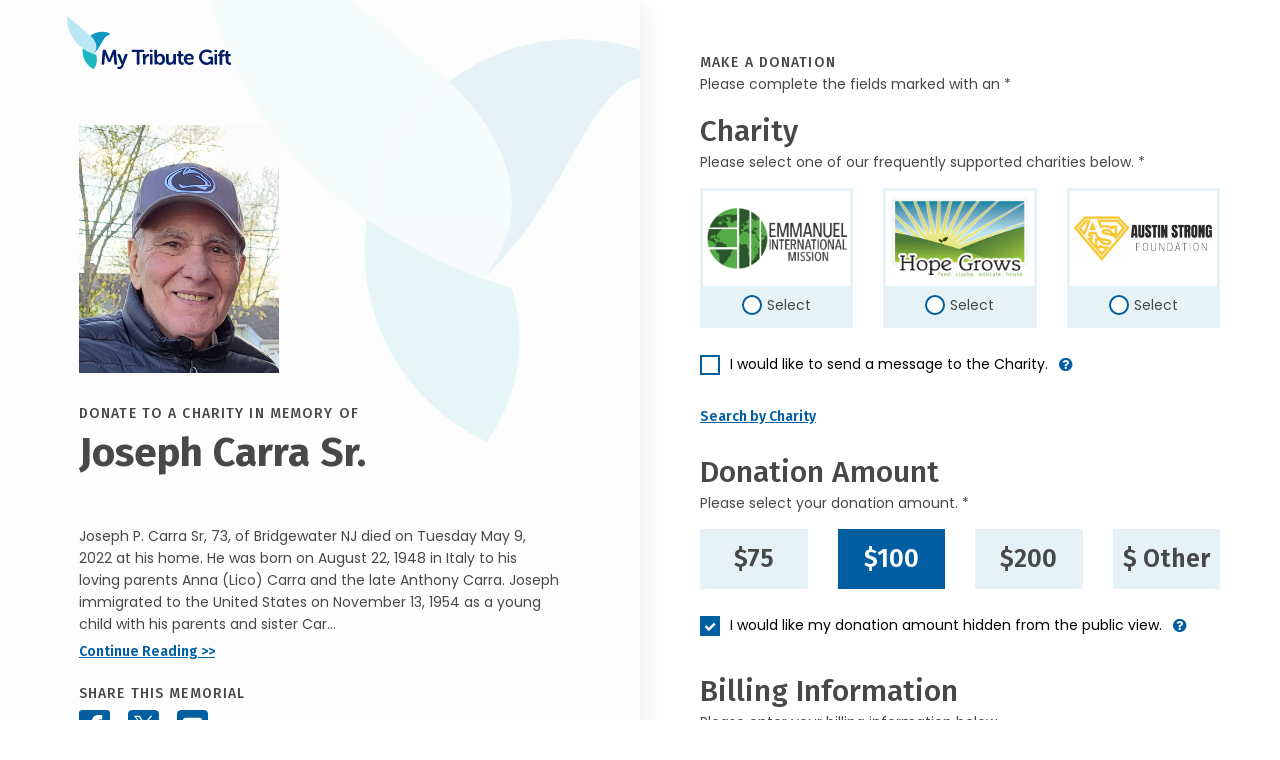

--- FILE ---
content_type: text/html; charset=utf-8
request_url: https://donate.mytributegift.org/?cid=9d5336fea849e7eab91d76097ef3159e488a251841297d548aaeb1f9df649739&fh=FTECHPROD-02395&fp=8a51af7d-b7a6-431f-896d-a97f0c5fcaab
body_size: 24898
content:
<!DOCTYPE html>
<html lang="en">
<head>
    <base href="/">
    <meta charset="utf-8" />
    <meta http-equiv="content-type" content="text/html;charset=UTF-8" />
    
    <title>Give in memory of Joseph Carra Sr.  - My Tribute Gift</title>

    <meta name="viewport" content="width=device-width, initial-scale=1" />

<!-- For all browsers -->
<link rel="icon" type="image/png" sizes="32x32" href="/images/icons/favicon-32x32.png">
<link rel="icon" type="image/png" sizes="16x16" href="/images/icons/favicon-16x16.png">

<!-- For Google and Android -->
<link rel="icon" type="image/png" sizes="192x192" href="/images/icons/favicon-android.png">

<!-- For iPad -->
<link rel="apple-touch-icon" type="image/png" sizes="167x167" href="/images/icons/favicon-apple-touch-167x167.png">
<!-- For iPhone -->
<link rel="apple-touch-icon" type="image/png" sizes="180x180" href="/images/icons/favicon-apple-touch.png">

<!-- FOR MS -->
<meta name="msapplication-TileColor" content="#ffffff">
<meta name="msapplication-TileImage" content="/images/icons/favicon-microsoft-edge.png">

<link rel="shortcut icon" href="favicon.ico">

<meta name="subject" content="Give in memory of Joseph Carra Sr.  - My Tribute Gift" />
<meta name="description" content="Joseph P. Carra Sr, 73, of Bridgewater NJ died on Tuesday May 9, 2022 at his home. He was born on August 22, 1948 in Italy to his loving parents Anna (Lico) Carra and the late Anthony Carra.&#xA;&#xA;Joseph immigrated to the United States on November 13, 1954 as a young child with his parents and sister Carmela.  He became a United States Citizen on September 23, 1965.  Joseph grew up in his younger years in Raritan Borough before residing in Bridgewater Twp NJ for the past 45 years.   Joseph worked in the HVAC industry for many years.  He was an outdoorsman who enjoyed freshwater fishing and   deer hunting especially with the bow and arrow.  He was very outgoing and could make a conversation with strangers.  Joseph enjoyed family functions and loved his children and grandchildren.  Joseph was a loving father, grandfather, son, brother, uncle and friend to many.  He will be missed by all who knew him.&#xA;&#xA;Joseph is survived by his loving sons, Joseph P. Carra Jr. of Perkiomenville Pa and Christopher Carra (Carrie) of Harleysville Pa., his mother Anna (Lico) Carra of Branchburg NJ and the joys of his life his grandchildren, Luca, Renzo, Declan and Elia.   He is also survived by his brother Dominic Carra (Joann) of Bridgewater NJ, and sisters Carmela Kopf (Wayne) and Cathy Sutton(Duke) of Branchburg NJ and six nieces and nephews who he adored. &#xA;&#xA;Joseph was predeceased by his father Anthony Carra.&#xA;&#xA;A visitation will take place on Tuesday May 17, 2022 between 9:00am and 11:00am at the Bongiovi Funeral Home 416 Bell Avenue Raritan NJ 908-725-1887.  Prayer services will start at 11:00am at the funeral home.  Burial will be private.  &#xA;&#xA;                          &#x201C;FOREVER IN OUR HEARTS&#x201D;">
<meta name="author" content="mybrotherdarryl.com" />
<meta name="copyright" content="© 2026 - My Tribute Gift" />
<meta name="owner" content="My Tribute Gift" />
<meta name="robots" content="index,follow" />
<meta name="HandheldFriendly" content="True" />

<meta name="apple-mobile-web-app-title" content="Give in memory of Joseph Carra Sr.  - My Tribute Gift">
<meta name='apple-mobile-web-app-capable' content='no'>
<meta name='apple-touch-fullscreen' content='no'>
<meta name='apple-mobile-web-app-status-bar-style' content='black'>
<meta name='format-detection' content='telephone=no'>

<meta name="og:site_name" content="My Tribute Gift" />
<meta property="og:title" content="Give in memory of Joseph Carra Sr.  - My Tribute Gift" />
<meta property="og:description" content="Joseph P. Carra Sr, 73, of Bridgewater NJ died on Tuesday May 9, 2022 at his home. He was born on August 22, 1948 in Italy to his loving parents Anna (Lico) Carra and the late Anthony Carra.&#xA;&#xA;Joseph immigrated to the United States on November 13, 1954 as a young child with his parents and sister Carmela.  He became a United States Citizen on September 23, 1965.  Joseph grew up in his younger years in Raritan Borough before residing in Bridgewater Twp NJ for the past 45 years.   Joseph worked in the HVAC industry for many years.  He was an outdoorsman who enjoyed freshwater fishing and   deer hunting especially with the bow and arrow.  He was very outgoing and could make a conversation with strangers.  Joseph enjoyed family functions and loved his children and grandchildren.  Joseph was a loving father, grandfather, son, brother, uncle and friend to many.  He will be missed by all who knew him.&#xA;&#xA;Joseph is survived by his loving sons, Joseph P. Carra Jr. of Perkiomenville Pa and Christopher Carra (Carrie) of Harleysville Pa., his mother Anna (Lico) Carra of Branchburg NJ and the joys of his life his grandchildren, Luca, Renzo, Declan and Elia.   He is also survived by his brother Dominic Carra (Joann) of Bridgewater NJ, and sisters Carmela Kopf (Wayne) and Cathy Sutton(Duke) of Branchburg NJ and six nieces and nephews who he adored. &#xA;&#xA;Joseph was predeceased by his father Anthony Carra.&#xA;&#xA;A visitation will take place on Tuesday May 17, 2022 between 9:00am and 11:00am at the Bongiovi Funeral Home 416 Bell Avenue Raritan NJ 908-725-1887.  Prayer services will start at 11:00am at the funeral home.  Burial will be private.  &#xA;&#xA;                          &#x201C;FOREVER IN OUR HEARTS&#x201D;" />
<meta property="og:type" content="website" />
<meta property="og:image" content="https://bongiovifuneralhome.com/tribute-images/614/HD/Joseph-Carra-Sr.jpg" />
<meta property="og:url" content="https://donate.mytributegift.org/?cid=9d5336fea849e7eab91d76097ef3159e488a251841297d548aaeb1f9df649739" />
<link rel="image_src" href="https://bongiovifuneralhome.com/tribute-images/614/HD/Joseph-Carra-Sr.jpg" />



    <link rel="stylesheet" href="/lib/bootstrap/dist/css/bootstrap.min.css" />
<link rel="stylesheet" href="https://cdnjs.cloudflare.com/ajax/libs/font-awesome/4.7.0/css/font-awesome.min.css" />
<link rel="stylesheet" href="https://cdnjs.cloudflare.com/ajax/libs/twitter-bootstrap/4.3.1/css/bootstrap.min.css" />
<link rel="stylesheet" href="/lib/@form-validation/umd/styles/index.min.css" />
<link rel="stylesheet" href="/lib/intl-tel-input/23.0.10/css/intlTelInput.min.css" />
<link rel="stylesheet" type="text/css" href="/lib/select2/css/select2.min.css" />
<link rel="stylesheet" href="/css/site.css?v=wb7R4lLptG0WeAG24b6SFRQMWlhbHafzFnI-dqFZqwo" />

    



    <script src="/js/mbd-global-header.js?v=pfWXWassefrto_lpFjpii_gLP-e21RGd4EUFuw67Ogg"></script>


<script src="https://challenges.cloudflare.com/turnstile/v0/api.js?render=explicit"></script>
</head>
<body>
        <noscript b-r8d4pqiyfl>
            <iframe b-r8d4pqiyfl src="https://www.googletagmanager.com/ns.html?id=GTM-T87774P" height="0" width="0" class="gtmHide"></iframe>
        </noscript>


   

        
    

<div class="container-fluid" data-area="index">
    <div class="row g-0">
        <div class="ps-0 pe-lg-auto pe-0 col-xl-6 col-lg-5 col-12">
            <header class="header container-lg container-fluid px-0 sticky-top">
    <div class="skipnav"><a href="#main" id="skipnav" data-ga-click-track="on">Skip to main content</a></div>
    <div class="row desktopSidebarContainer px-xl-5 px-lg-2 mx-1">
        
        <div class="col-12">
            <img src="/images/theme/my-tribute-gift-logo.svg" width="164" height="53" alt="My Tribute Gift" class="themeLogo_Head mt-3 mb-lg-4 mb-3" />
        </div>

        <div class="d-lg-inline d-none">
            
<div class="col-12 mt-4 pt-2 tribImage">
        <img src="https://bongiovifuneralhome.com/tribute-images/614/HD/Joseph-Carra-Sr.jpg" width="200" height="200" alt="persons name" class="lovedOnePict" />
</div>

<div class="col-12">
    <h1 class="fw-bold mt-2 mb-1">
        <span class="text-uppercase title-letter-space fs-14 fw-medium">Donate to a charity In Memory of</span> <br />
        Joseph Carra Sr. 
    </h1>

    <p class="bio mt-5 mb-1 lh-22">Joseph P. Carra Sr, 73, of Bridgewater NJ died on Tuesday May 9, 2022 at his home. He was born on August 22, 1948 in Italy to his loving parents Anna (Lico) Carra and the late Anthony Carra.&#xA;&#xA;Joseph immigrated to the United States on November 13, 1954 as a young child with his parents and sister Car...</p>
    <p class="fw-semibold headingFont"><a href="" class="continueReadingObit textlink" data-bs-toggle="modal" data-bs-target="#obituaryReadMore" data-analytics="Read Obituary" data-ga-click-track="on">Continue Reading >></a></p>
</div>

<div class="col-12">
    <p class="text-uppercase title-letter-space fira fw-medium mb-0">Share This Memorial</p>
    <div class="socialSharing_Head mt-n1">
        <a href="#" class="facebookShare" data-share="facebook" data-url="https://donate.mytributegift.org/?cid=9d5336fea849e7eab91d76097ef3159e488a251841297d548aaeb1f9df649739" aria-label="Share this memorial on Facebook" data-ga-click-track="on">
            <img src="/images/icons/facebook-31x31.svg" width="31" height="31" alt="Facebook Icon" class="social-icon" data-analytics="Share on Facebook - Donation Page" />
        </a>
        <a href="#" class="xShare" data-share="x" data-url="https://donate.mytributegift.org/?cid=9d5336fea849e7eab91d76097ef3159e488a251841297d548aaeb1f9df649739" aria-label="Share this memorial on X - formerly Twitter" data-ga-click-track="on">
            <img src="/images/icons/x-31x31.svg" width="31" height="31" alt="X Icon" class="social-icon" data-analytics="Share on X - Donation Page" />
        </a>
        <a href="/cdn-cgi/l/email-protection#[base64]" class="emailShare" aria-label="Share this memorial by Email" target="blank">
            <img src="/images/icons/email-31x31.svg" width="31" height="31" alt="Email Icon" class="social-icon" data-analytics="Share by Email - Donation Page" />
        </a>
    </div>
</div>

        </div>

        
    </div>

    <div class="d-lg-inline d-none">
        <div id="headerFoot" class="headerFoot bottom-0 w-100">
    <section class="container-lg container-fluid d-flex justify-content-center" aria-label="Help - Contact Information">
        <div class="row align-items-center">
            <div class="col-12">
                <p class="text-center mb-1 mt-1 fira fw-medium"><img src="/images/icons/question-19x19.svg" width="19" height="19" alt="" role="presentation" />&nbsp;Need Help? <a class="telephoneHelp" href="tel:1-855-355-8141" data-analytics="Help Phone Call" data-ga-click-track="on">1-855-355-8141</a> or <a class="emailHelp" href="/cdn-cgi/l/email-protection#325b5c545d725f4b46405b50474657555b54461c5d4055" data-analytics="Help Email Click" target="_blank" data-ga-click-track="on"><span class="__cf_email__" data-cfemail="e58c8b838aa5889c91978c87909180828c8391cb8a9782">[email&#160;protected]</span></a></p>
            </div>
        </div>
    </section>
</div>

    </div>
    
</header>


        </div>

        <div class="col-xl-6 col-lg-7 col-12 px-lg-auto px-0">
            <main id="main" role="main">
                <div class="container-lg container-fluid">

                    <div class="d-lg-none d-inline">
    <div class="row pb-4 mb-2">
        <div class="col-md-3 col-sm-4 col-5 tribImage">
            <img id="lovedOnePict_Head" src="https://bongiovifuneralhome.com/tribute-images/614/HD/Joseph-Carra-Sr.jpg" width="200" height="200" alt="persons name" class="lovedOnePict" />
        </div>
        <div class="col-sm-5 col-7">
            <h1 class="fw-bold mt-0 mb-1 mt-lg-n4 fs-14">
                <span class="text-uppercase title-letter-space fs-14 fw-medium d-block mb-2">Donate to a charity In Memory&nbsp;of</span> 
                <span class="fs-25 d-block">Joseph Carra Sr. </span>
            </h1>
        </div>
    </div>
</div>


                    <div class="row">
                        <div class="col-12">
                            <h2 class="text-uppercase title-letter-space fs-14 fw-medium mb-0">Make a Donation</h2>
                            <p>Please complete the fields marked with an *</p>
                        </div>
                    </div>
                
                

                    <div class="row">
                        <div class="col-12">
                            <h3 class="fw-medium mb-0">Charity</h3>
                            <p class="mb-2">
Please select one of our frequently supported charities below. *                            </p>
                        </div>
                    </div>
                    <div id="selectedCharityError" class="row charityWarning has-error d-none" aria-live="polite" tabindex="-1">
                        <div class="col-12">
                            <div class="errorContainer position-relative mb-2">
                                <p class="m-2 fw-bold">
You must select a charity to continue.                                </p>
                            </div>
                        </div>
                    </div>
                    <div id="invalidCharityError" class="row charityWarning has-error d-none" aria-live="polite" tabindex="-1">
                        <div class="col-12">
                            <div class="errorContainer position-relative mb-2">
                                <p class="m-2 fw-bold">An unexpected error has occured.  Please contact us at 1-855-355-8141.</p>
                            </div>
                        </div>
                    </div>
                    <div id="duplicateDonationError" class="row charityWarning has-error d-none" aria-live="polite" tabindex="-1">
                        <div class="col-12">
                            <div class="errorContainer position-relative mb-2">
                                <p class="m-2 fw-bold">This donation appears to be a duplicate transaction and has not been processed.</p>
                            </div>
                        </div>
                    </div>

                        <div class="row chooseCharity">
                            <div class="col-md-4">
                                <div class="form-check">
                                    <input class="form-check-input" type="radio" name="charityDefault" id="charityDefault1" data-charity-count="3" data-charity-position="1" data-charity-id="1c381bdb-f981-4084-b72a-04ea57195839" data-charity-business-number="382179394" data-charity-type="SPONSOR" data-analytics="EMMANUEL INTERNATIONAL MISSION" data-charity-preselect="">
                                    <label class="form-check-label" for="charityDefault1" data-bs-toggle="" data-bs-custom-class="donor-charity-tooltip" data-bs-title="">
                                            <div class="charityName">
                                                <img src="https://giving.mytributegift.org/images-charity/emmanuel-international-mission.png" class="charityRadioImg" alt="EMMANUEL INTERNATIONAL MISSION" />
                                            </div>
                                        <div class="radioButton gaRLabel"><span class="status">Select</span></div>
                                    </label>
                                </div>
                            </div>

                            <div class="col-md-4">
                                <div class="form-check">
                                    <input class="form-check-input" type="radio" name="charityDefault" id="charityDefault2" data-charity-count="3" data-charity-position="2" data-charity-id="ceedc025-3a91-460c-83bd-0535035a2559" data-charity-business-number="814097059" data-charity-type="SPONSOR" data-analytics="HOPE GROWS HAITI INC" data-charity-preselect="">
                                    <label class="form-check-label" for="charityDefault2" data-bs-toggle="" data-bs-custom-class="donor-charity-tooltip" data-bs-title="">
                                            <div class="charityName">
                                                <img src="https://giving.mytributegift.org/images-charity/hope-grows-haiti.png" class="charityRadioImg" alt="HOPE GROWS HAITI INC" />
                                            </div>
                                        <div class="radioButton gaRLabel"><span class="status">Select</span></div>
                                    </label>
                                </div>
                            </div>
                            
                            <div class="col-md-4">
                                <div class="form-check">
                                    <input class="form-check-input" type="radio" name="charityDefault" id="charityDefault3" data-charity-count="3" data-charity-position="3" data-charity-id="b17e1814-2e65-42e4-8701-78bd9802e63d" data-charity-business-number="812962054" data-charity-type="SPONSOR" data-analytics="AUSTIN STRONG FOUNDATION INC" data-charity-preselect="">
                                    <label class="form-check-label" for="charityDefault3" data-bs-toggle="" data-bs-custom-class="donor-charity-tooltip" data-bs-title="">
                                            <div class="charityName">
                                                <img src="https://giving.mytributegift.org/images-charity/a0f36616-f790-42fd-a263-20f1b4abe646.png" class="charityRadioImg" alt="AUSTIN STRONG FOUNDATION INC" />
                                            </div>
                                        <div class="radioButton gaRLabel"><span class="status">Select</span></div>
                                    </label>
                                </div>
                            </div>
                        </div>

                        <div class="row chooseSearchCharity d-none">
                            <div class="col-12">
                                <div class="form-check sglCharity">
                                    <input class="form-check-input" type="radio" id="charitySearched" name="charitySearched" data-charity-count="0" data-charity-position="0" data-charity-id="" data-charity-business-number="" data-charity-type="SEARCH" data-analytics="">
                                    <label class="form-check-label" for="charitySearched">
                                        <div class="charityName">
                                            <div id="searchResultsCharityNameLogo" class="d-none">
                                                <div class="cLogo">
                                                    <img id="charitySearchLogo1" src="" class="charityRadioImg" alt="" />
                                                </div>
                                                <div class="cName">
                                                    <p id="charitySearchName1" class="fw-bold fs-14"></p>
                                                    <p id="charitySearchLocation1" class="fw-normal fs-14"></p>
                                                </div>
                                            </div>
                                            <div id="searchResultsCharityNameNoLogo" class="d-none">
                                                <p id="charitySearchName2" class="fw-bold fs-14"></p>
                                                <p id="charitySearchLocation2" class="fw-normal fs-14"></p>
                                            </div>
                                        </div>
                                        <div class="radioButton gaRLabel"><span class="status">Selected</span></div>
                                    </label>
                                </div>
                            </div>
                        </div>
                    
                    <div class="row mt-3">
                        <div class="col-12">
                            <div class="form-check">
                                <input class="form-check-input" type="checkbox" value="" id="charityMessageCheckbox" data-bs-toggle="collapse" data-bs-target="#charityMessageArea" aria-expanded="false" aria-controls="charityMessageCheckbox">
                                <label class="form-check-label has-info-btn" for="charityMessageCheckbox">
                                    I would like to send a message to the Charity. 
                                </label><a tabindex="0" type="button" role="button" class="btn info" data-bs-toggle="popover" data-bs-trigger="focus" title="Charity Message" data-bs-content="If the box is checked you can direct the donation towards a specific department, division or ministry within the selected charity"><i class="fa fa-question-circle" aria-hidden="true"></i></a>
                            </div>

                            <span aria-live ="polite" class="">
                                <div id="charityMessageArea" class="form-group form-group-animated messageinput advanced collapse">
                                    <label id="charityMessageLabel"  class="mbd-label">Charity Message</label>
                                    <textarea id="charityMessageInput" aria-describedby="charityMessageLabel" class="form-control textarea" rows="5" type="text" aria-required="true" required placeholder=""></textarea>
                                    <span class="text-danger" aria-live="polite"></span>
                                </div>
                            </span>

                        </div>
                    </div>

                        <div id="SearchCharityButtonArea" class="row">
                            <div class="col-12">
                                <p class="fw-semibold headingFont"><a data-bs-toggle="offcanvas" href="#offcanvasSearch" role="button" aria-controls="offcanvasSearch" class="textlink" data-ga-click-track="on">Search by Charity</a></p>
                            </div>
                        </div>
                    <div id="ClearSearchedCharityButtonArea" class="row d-none">
                            <div class="col-12">
                                <p class="fw-semibold headingFont"><a id="ClearSearchedCharityButton" class="textlink" data-ga-click-track="on">Clear Searched Charity</a></p>
                            </div>
                        </div>

                    <div class="offcanvas offcanvas-end" tabindex="-1" id="offcanvasSearch" aria-labelledby="offcanvasSearchLabel">
                        <div class="offcanvas-header">
                            <p class="backButton fs-17 fw-semibold mb-3"><a type="button" class="fw-semibold" data-bs-dismiss="offcanvas" data-ga-click-track="on">&#60;&#60;&nbsp;Back to Donation</a></p>
                            <h3 class="fira fs-30 fw-medium mb-0" id="offcanvasSearchLabel">Search</h3>
                            <p class="mt-n1 mb-2">Please complete the fields marked with an *</p>
                        </div>

                        <div class="offcanvas-body">
                            <form id="form-search" name="charity search" method="post" novalidate>
                                <div class="form-group form-group-default advanced required">
                                    <label class="mbd-label" for="SearchName">Search by Charity</label>
                                    <input id="SearchName" name="SearchName" class="form-control" maxlength="100" aria-required="true" required placeholder="Heart & Stroke Foundation" />
                                    <span class="text-danger" aria-live="polite"></span>
                                </div>

                                <div class="form-group form-group-default advanced">
                                    <label class="mbd-label" for="SearchCity">City</label>
                                    <input id="SearchCity" name="SearchCity" class="form-control" maxlength="20" autocomplete="address-level2" />
                                    <span class="text-danger" aria-live="polite"></span>
                                </div>

                                <div class="form-group form-group-default provdropdown advanced">
                                        <label class="mbd-label dropdown mb-0" asp="SearchState">State</label>
                                        <select id="SearchState" name="SearchState" class="form-control province" autocomplete="address-level1">
                                            <option class="default" value="" title="Choose..."></option>
                                            <option value="AL">Alabama</option>
                                            <option value="AK">Alaska</option>
                                            <option value="AZ">Arizona</option>
                                            <option value="AR">Arkansas</option>
                                            <option value="CA">California</option>
                                            <option value="CO">Colorado</option>
                                            <option value="CT">Connecticut</option>
                                            <option value="DE">Delaware</option>
                                            <option value="FL">Florida</option>
                                            <option value="GA">Georgia</option>
                                            <option value="HI">Hawaii</option>
                                            <option value="ID">Idaho</option>
                                            <option value="IL">Illinois</option>
                                            <option value="IN">Indiana</option>
                                            <option value="IA">Iowa</option>
                                            <option value="KS">Kansas</option>
                                            <option value="KY">Kentucky</option>
                                            <option value="LA">Louisiana</option>
                                            <option value="ME">Maine</option>
                                            <option value="MD">Maryland</option>
                                            <option value="MA">Massachusetts</option>
                                            <option value="MI">Michigan</option>
                                            <option value="MN">Minnesota</option>
                                            <option value="MS">Mississippi</option>
                                            <option value="MO">Missouri</option>
                                            <option value="MT">Montana</option>
                                            <option value="NE">Nebraska</option>
                                            <option value="NV">Nevada</option>
                                            <option value="NH">New Hampshire</option>
                                            <option value="NJ">New Jersey</option>
                                            <option value="NM">New Mexico</option>
                                            <option value="NY">New York</option>
                                            <option value="NC">North Carolina</option>
                                            <option value="ND">North Dakota</option>
                                            <option value="OH">Ohio</option>
                                            <option value="OK">Oklahoma</option>
                                            <option value="OR">Oregon</option>
                                            <option value="PA">Pennsylvania</option>
                                            <option value="RI">Rhode Island</option>
                                            <option value="SC">South Carolina</option>
                                            <option value="SD">South Dakota</option>
                                            <option value="TN">Tennessee</option>
                                            <option value="TX">Texas</option>
                                            <option value="UT">Utah</option>
                                            <option value="VT">Vermont</option>
                                            <option value="VA">Virginia</option>
                                            <option value="WA">Washington</option>
                                            <option value="WV">West Virginia</option>
                                            <option value="WI">Wisconsin</option>
                                            <option value="WY">Wyoming</option>
                                            <option value="DC">District of Columbia</option>
                                        </select>
                                    <span class="text-danger textError" aria-live="polite"></span>
                                </div>

                                <button data-button="search" class="button search fs-20" data-analytics="Charity Search Performed">
                                    <span data-button-state="standard">Search</span>
                                    <span data-button-state="processing" class="d-none">
                                        <span class="spinner"><img src="/images/icons/spinner-solid.svg" alt="processing..." width="20" height="20" /></span>
                                    </span>
                                </button>
                            <input name="__RequestVerificationToken" type="hidden" value="CfDJ8NIVXocX-yNAhEcNvpUmkN6-rs4U5oECLlF8mW7TRDKZP3AXdg_OwvgHbET8sVQs7-NeNxPcFRszGjBdVZ0Pey8jlvbfQF5x01pf8X24jKpLue8RjXaXtzR98iT2lz774rXEuBO2lspSBiSGqxRbOgo" /></form>

                            <div id="searchNoResults" class="container ps-0 pe-0 pt-3 d-none">
                                <div class="row">
                                    <div class="col-12">
                                        <h4>We couldn't find your charity</h4>
							            <p class="mb-1">Here are some searching tips:</p>
                                            <ul>
                                                <li>Check the spelling of the organization name</li>
                                                <li>Try using less words (ie. 'St Jude children' instead of 'St Jude Childrens research hospital')</li>
                                                <li>Check the name matches the registered legal name of the organization</li>
                                                <li>Ensure the searched organization Is a registered 501(c)(3) (organizations that are not can not process using our service)</li>
                                                <li>Try removing state or city names from the charity name search field</li>
                                                <li>Still having trouble? Our customer service team would be happy to help walk you through the process and is available between the hours of 9am-5pm EST Monday-Friday. Please call <a href='tel:1-855-355-8141' class="textlink">1-855-355-8141</a></li>
                                            </ul>

                                    </div>
                                </div>
                            </div>

                            <div id="searchResults" class="container pe-0 d-none">
                                <div class="header">
                                    <div class="row headerRow me-0">
                                        <div class="name" scope="col">Charity Name </div>
                                        <div class="city" scope="col">City</div>
                                        <div class="prov" scope="col">State</div>
                                        <div class="selectrow" scope="col">&nbsp;</div>
                                    </div>
                                </div>
                                <div class="list">
                                    
                                </div>
                          

                            </div>

                            <div id="searchResultsPagination" class="row justify-content-center mt-5 d-none">
                                <div class="col-lg-8 col-md-10 col-12 text-center">
                                    <nav aria-label="Search Page Navigation">
                                        <ul class="pagination justify-content-center">
                                            <li class="page-item">
                                                <a id="first" class="page-link" href="#" aria-label="First Page"><i class="fa fa-angle-double-left"></i></a>
                                            </li>
                                            <li class="page-item">
                                                <a id="prev" class="page-link" href="#" aria-label="Previous Page"><i class="fa fa-angle-left"></i></a>
                                            </li>
                                            <li class="page-item">
                                                <a id="next" class="page-link" href="#" aria-label="Next Page"><i class="fa fa-angle-right"></i></a>
                                            </li>
                                            <li class="page-item">
                                                <a id="last" class="page-link" href="#" aria-label="Last Page"><i class="fa fa-angle-double-right"></i></a>
                                            </li>
                                        </ul>
                                    </nav>
                                </div>
                            </div>
                        </div>
                    </div>

                    <div class="row">
                        <div class="col-12">
                            <h3 class="fw-medium mb-0 mt-2">Donation Amount</h3>
                            <p class="mb-2">Please select your donation amount. *</p>
                        </div>
                    </div>
                    <div id="donateAmountError" class="row charityWarning has-error d-none" aria-live="polite" tabindex="-1">
                        <div class="col-12">
                            <div class="errorContainer position-relative mb-2">
                                <p class="m-2 fw-bold">You must select a donation amount</p>
                            </div>
                        </div>
                    </div>
                    <div id="donateAmount10Error" class="row charityWarning has-error d-none" aria-live="polite" tabindex="-1">
                        <div class="col-12">
                            <div class="errorContainer position-relative mb-2">
                                <p class="m-2 fw-bold">You must select a donation amount greater than $10.00</p>
                            </div>
                        </div>
                    </div>
                    <div class="row chooseAmountArea">
                        <div class="col-md-3">
                            <div class="form-check donation">
                                <input class="form-check-input" type="radio" name="donateAmount" id="donationAmount75" value="75" data-analytics="$75">
                                <label class="form-check-label fs-25 fw-semibold" for="donationAmount75">$75</label>
                            </div>
                        </div>
                        <div class="col-md-3">
                            <div class="form-check donation">
                                <input class="form-check-input" type="radio" name="donateAmount" id="donationAmount100" value="100" checked data-analytics="$100">
                                <label class="form-check-label fs-25 fw-semibold" for="donationAmount100">$100</label>
                            </div>
                        </div>
                        <div class="col-md-3">
                            <div class="form-check donation">
                                <input class="form-check-input fs-25 fw-semibold" type="radio" name="donateAmount" id="donationAmount200" value="200" data-analytics="$200">
                                <label class="form-check-label fs-25 fw-semibold" for="donationAmount200">$200</label>
                            </div>
                        </div>
                        <div class="col-md-3">
                            <div id="customDonationLink" class="form-check donation">
                                <input class="form-check-input" type="radio" name="donateAmount" id="donateAmountCustom" data-analytics="$ Other">
                                <label class="form-check-label fs-25 fw-semibold" for="donateAmountCustom">$ Other</label>
                            </div>
                            <div id="customDonationArea" class="form-check donation d-none">
                                <input id="iCustomDonationAmount" class="form-control fs-25 fw-semibold" maxlength="50" aria-required="true" required value=""  />
                            </div>
                        </div>
                    </div>
                   
                    

                    <div class="row mt-3">
                        <div class="col-12">
                            <div class="form-check">
                                <input class="form-check-input" type="checkbox" value="" id="hideDonationAmountCheckbox" checked="checked" />
                                <label class="form-check-label has-info-btn" for="hideDonationAmountCheckbox">
                                    I would like my donation amount hidden from the public view.
                                </label><a tabindex="0" type="button" role="button" class="btn info" aria-label="hide my donation amount information" data-bs-toggle="popover" data-bs-trigger="focus" title="Donation Amount Visible" data-bs-content="If the box is unchecked your donation amount will be publicly visible"><i class="fa fa-question-circle" aria-hidden="true"></i></a>
                            </div>
                        </div>
                    </div>

                    <form id="form-donate" method="post" novalidate>

                        <div class="row">
                            <div class="col-12">
                                <h3 class="fw-medium mt-2 mb-0">Billing Information</h3>
                                <p class="mb-2">Please enter your billing information below. </p>
                            </div>
                        </div>
                        <div class="row">
                            <div class="col-12">
                                <div class="form-check">
                                    <input class="form-check-input" type="checkbox" value="" id="groupDonationCheckbox" data-bs-toggle="collapse"
                                           data-bs-target="#groupDonationArea"
                                           aria-expanded="false"
                                           aria-controls="groupDonationArea">
                                    <label class="form-check-label" for="groupDonationCheckbox">
                                        This is a group/corporate donation
                                    </label>
                                </div>
                            </div>
                        </div>

                        <div class="row">
                            <div class="col-12">
                                <span aria-live="polite" class="">
                                    <div id="groupDonationArea" class="form-group form-group-animated advanced required collapse">
                                        <label class="mbd-label">Company Name/Group</label>
                                        <input id="OrganizationName" name="OrganizationName" class="form-control form-validation" maxlength="100" autocomplete="" aria-required="true" required placeholder="" />
                                    </div>
                                </span>
                            </div>
                            <div class="col-lg-6 col-12">
                                <div class="form-group form-group-default advanced required">
                                    <label class="mbd-label">First Name</label>
                                    <input id="FirstName" name="FirstName" type="text" class="form-control form-validation" maxlength="50" autocomplete="given-name" aria-required="true" required placeholder="" />
                                </div>
                            </div>
                            <div class="col-lg-6 col-12">
                                <div class="form-group form-group-default advanced required">
                                    <label class="mbd-label" >Last Name</label>
                                    <input id="LastName" name="LastName" class="form-control form-validation" maxlength="50" autocomplete="family-name" aria-required="true" required placeholder="" />
                                </div>
                            </div>
                            <div class="col-lg-6 col-12">
                                <div class="form-group form-group-default advanced required">
                                    <label class="mbd-label">Email Address</label>
                                    <input id="EmailAddress" name="EmailAddress" class="form-control form-validation" maxlength="100" autocomplete="email" aria-required="true" required placeholder="" />
                                </div>
                            </div>
                            <div class="col-lg-6 col-12">
                                <div class="form-group form-group-default advanced required">
                                    <label class="mbd-label">Phone Number</label>
                                    <input id="PhoneNumber" name="PhoneNumber" class="form-control form-validation" maxlength="20" autocomplete="tel" type="tel" aria-required="true" required placeholder="" />
                                </div>
                            </div>
                        </div>
                        <div id="showReceiptCheckboxArea" class="row">
                            <div class="col-12">
                                <div class="form-check">
                                    <input class="form-check-input" type="checkbox" value="" id="showReceiptCheckbox" data-bs-toggle="collapse" data-bs-target="#showReceiptArea" aria-expanded="false" aria-controls="showReceiptCheckbox" />
                                    <label class="form-check-label mb-0 has-info-btn" for="showReceiptCheckbox">Yes, I would like a receipt</label>
                                    <a tabindex="0" type="button" role="button" class="btn info" aria-label="hide my name information" data-bs-toggle="popover" data-bs-trigger="focus" title="Receipt Information" data-bs-content="For a donation tax receipt additional details are needed."><i class="fa fa-question-circle" aria-hidden="true"></i></a>
                                </div>
                            </div>
                        </div>
                        <span aria-live="polite" class="">
                            <div id="showReceiptArea" class="row collapse">
                                <div class="col-12">
                                    <div class="form-group form-group-default advanced">
                                        <label class="mbd-label">Street Address</label>
                                        <input id="StreetAddress" name="StreetAddress" class="form-control form-validation" maxlength="100" autocomplete="street-address" aria-required="true" required placeholder="" />
                                    </div>
                                </div>
                                <div class="col-lg-6 col-12">
                                    <div class="form-group form-group-default advanced">
                                        <label class="mbd-label">Apt/Unit/Suite </label>
                                        <input id="AddressLine2" name="AddressLine2" class="form-control form-validation" maxlength="20" placeholder="" />
                                    </div>
                                </div>
                                <div class="col-lg-6 col-12">
                                    <div class="form-group form-group-default advanced">
                                        <label class="mbd-label dropdown mb-0" >Country</label>
                                        <select id="Country" name="Country" class="js-example-basic-single country select2 form-validation" autocomplete="address-level1">
                                        </select>
                                    </div>
                                </div>
                                <div class="col-lg-6 col-12">
                                    <div class="form-group form-group-default advanced">
                                        <label id="displayState" class="mbd-label dropdown mb-0">State</label>
                                        <select id="State" name="State" class="province select2 form-validation" autocomplete="address-level1">
                                        </select>
                                    </div>
                                </div>
                                <div class="col-lg-6 col-12">
                                    <div class="form-group form-group-default advanced">
                                        <label class="mbd-label">City</label>
                                        <input id="City" name="City" class="form-control form-validation" maxlength="100" autocomplete="address-level2" aria-required="true" required placeholder="" />
                                    </div>
                                </div>
                            </div>                            <div class="row">
                                <div class="col-lg-6 col-12">
                                    <div class="form-group form-group-default advanced required">
                                        <label id="displayZipCode" class="mbd-label">Zip Code</label>
                                        <input id="ZipCode" name="ZipCode" class="form-control form-validation" maxlength="10" autocomplete="postal-code" aria-required="true" placeholder="" required />
                                    </div>
                                </div>
                            </div>
                        </span>

                        <div class="row mt-3">
                            <div class="col-12">
                                <div class="form-check">
                                    <input class="form-check-input" type="checkbox" value="" id="hideDonationNameCheckbox" />
                                    <label class="form-check-label mb-0 has-info-btn" for="hideDonationNameCheckbox">I would like my name hidden from the public view.</label>
                                    <a tabindex="0" type="button" role="button" class="btn info" aria-label="hide my name information" data-bs-toggle="popover" data-bs-trigger="focus" title="Anonymous Donation" data-bs-content="An anonymous donation hides your name/display name from the public"><i class="fa fa-question-circle" aria-hidden="true"></i></a>
                                </div>
                            </div>
                                <div class="col-12">
                                    <div class="form-check">
                                        <input class="form-check-input" type="checkbox" value="" id="sendMessageFamilyCheckbox" data-bs-toggle="collapse"
                                               data-bs-target="#sendMessageFamilyArea"
                                               aria-expanded="false"
                                               aria-controls="sendMessageFamilyArea" />
                                        <label class="form-check-label mb-2" for="sendMessageFamilyCheckbox">I would like to send a personal message to the family.</label>
                                    </div>
                                    <span aria-live="polite" class="">
                                        <div id="sendMessageFamilyArea" class="form-group form-group-animated customTm-7 messageinput advanced required collapse">
                                            <label id="sendMessageFamilyLabel" class="mbd-label" for="sendMessageFamilyInput">Personal Message</label>
                                            <textarea id="sendMessageFamilyInput" name="sendMessageFamilyInput" aria-describedby="sendMessageFamilyLabel" class="form-control textarea" rows="5" type="text" aria-required="true" required placeholder="My Sincere Condolences"></textarea>
                                        </div>
                                    </span>
                                </div>
                            <div class="col-12">
                                <div class="form-check  form-group flex-column">
                                    <input class="form-check-input form-control form-validation" type="checkbox" value="" id="authorizeDonationCheckbox" name="authorizeDonationCheckbox" checked="checked" />
                                    <label class="form-check-label" for="authorizeDonationCheckbox">
                                    * By checking this box you are authorizing My Tribute Gift Foundation to charge your credit card for the above total amount. You consent to the <a type="button" data-bs-toggle="modal" data-bs-target="#termsofUseModal">"Terms of Use Agreement"</a> and <a type="button" data-bs-toggle="modal" data-bs-target="#privacyPolicyModal">"Privacy Policy"</a> and the sharing of your information with the beneficiary charity, funeral home and the deceased next-of-kin. You must check this box to continue with your donation. You may withdraw your consent at any time.
                                    </label>
                                </div>
                            </div>
                        </div>
                   




                    <div class="row">
                        <div class="col-12">
                            <h3 class="fw-medium mt-2 mb-0">Payment Details</h3>
                            <p class="mb-2">Please enter your billing information below. </p>
                        </div>
                    </div>

                        <div id="paypalProcessingError" class="row charityWarning has-error d-none" aria-live="polite" tabindex="-1">
                            <div class="col-12">
                                <div class="errorContainer position-relative mb-2">
                                    <p class="m-2 fw-bold">We're sorry but we were unable to process your transaction. Please confirm the information is correct or try an alternative payment method. If you experience further problems, please call us at 1-855-355-8141 to complete your donation over the phone.</p>
                                </div>
                            </div>
                        </div>

                    <div class="row">
                        <div class="col-12">
                                <div id="paypal-button-container" data-client-id="AdPRLrrIzZ5Urj-25p-nPFcOMtuPIKGyPUmie7D-haVbxTaVxNJeBccQJ4kZ_yOyxCXS3v8ONS7AcaM8" data-currency="USD" data-locale="en_US"></div>
                        </div>
                    </div>

                    <div class="row d-none" data-area="apple-pay">
                        <div class="col-12">
                                <button id="applepay-button-container" class="applepaybox d-flex align-items-center justify-content-center">
                                    <img src="images/icons/applepay_120x51.svg" width="120" height="51" />
                                </button>
                        </div>
                    </div>

                        

                    <div class="row">
                        <div class="col-12">

                                <div class="ccTitlebox d-flex align-items-center justify-content-center">
                                <h2 class="text-center fs-20 mb-0">Credit Card</h2>
                            </div>
                            <div id="creditFormArea">
                                    <div id="paymentProcessingArea" class="form-group form-group-default creditInput advanced required">
                                    <label for="cardNumber-fieldset">Card information</label>

                                    <fieldset id="cardNumber-fieldset">

                                            <input class="form-control form-validation" autocomplete="cc-number" autocorrect="off" spellcheck="false" id="CreditCardNumber" name="CreditCardNumber" type="text" inputmode="numeric" aria-label="Card number" placeholder="4242 4242 4242 4242" aria-invalid="false" maxlength="50" value="">


                                        <div class="input-group">
                                                <input class="form-control form-validation" autocomplete="cc-exp" autocorrect="off" spellcheck="false" id="CreditCardExpiry" name="CreditCardExpiry" type="text" inputmode="numeric" aria-label="Expiration" placeholder="MM / YY" aria-invalid="false" data-1p-ignore="false" value="">

                                                <input class="form-control form-validation" autocomplete="cc-csc" autocorrect="off" spellcheck="false" id="SecurityCode" name="SecurityCode" type="text" inputmode="numeric" aria-label="CVV/CVC" placeholder="CVV/CVC" aria-invalid="false" data-1p-ignore="false" maxle="" value="">
                                        </div>

                                        <div style="opacity: 0; height: 0px;">
                                            <span class="FieldError Text Text-color--red Text-fontSize--13">
                                                <span aria-hidden="true">
                                                </span>
                                            </span>
                                        </div>


                                    </fieldset>
                                </div>

                                <div class="row">
                                    <div class="col-md-6 order-md-2 order-1 col-12">
                                        <div class="acceptedCCs">
                                            <p class="fs-10 mb-1 pt-md-0 pt-2 text-md-right text-center">Accepted Credit Cards: <img src="images/icons/icon-visa.svg" width="20" height="16" alt="Visa Credit Card" class="cc-icon visa" /><img src="images/icons/icon-mastercard.svg" width="20" height="16" alt="Mastercard Credit Card" class="cc-icon mastercard" /><img src="images/icons/icon-discover.svg" width="20" height="16" alt="Discover Credit Card" class="cc-icon discover" /></p>
                                        </div>
                                    </div>
                                    <div class="col-md-6 order-md-1 order-2 col-12">
                                        <p class="securedPaymentMiceText fs-10 mb-0 pt-md-0 pt-2 text-md-left text-center">
                                            <img src="images/icons/payment-secure-lock.svg" width="10" height="11" alt="" role="presentation" class="paymentSecureIcon" /> <span class="tsb">
                                                Transaction Secured by Elavon                                            </span>
                                        </p>
                                    </div>
                                </div>

                                <span id="paymentProcessingError" class="text-danger d-none" aria-live="polite">We’re sorry but we were unable to process your credit card. Please confirm your credit card number is correct and try again. If you experience further problems, please call us at 1-855-355-8141 to complete your donation over the phone.</span>
                            </div> 
                        </div>
                    </div>

                        <div class="row">
                            <div class="col-12">
                                <table class="tableTotalDonation">
                                    <tr class="subtotalLine">
                                        <td>Subtotal</td>
                                        <td id="displaySubtotalAmount" class="text-end">$100.00</td>
                                    </tr>
                                    <tr class="conveneinceLine">
                                            <td>Convenience Fee <a tabindex="0" type="button" role="button" class="btn info" data-bs-toggle="popover" data-bs-trigger="focus" title="Convenience Fee" data-bs-content="Under IRS and CRA rules convenience fees are not tax deductible. For that reason the tax receipt will be for the subtotal amount."><i class="fa fa-question-circle" aria-hidden="true"></i></a></td>
                                        <td id="displayConvenienceAmount" class="text-end">$1.50</td>
                                    </tr>
                                    <tr class="totalLine">
                                        <td>Total</td>
                                        <td id="displayTotalAmount" class="text-end">$101.50</td>
                                    </tr>
                                </table>
                            </div>
                        </div>
                        <div class="row pt-2">
                            <div class="col-12">
                                <div class="mbd-formgroup text-center">
                                    <div class="checkbox mt-0">
                                        <!-- The Turnstile widget will be injected in the following div. -->
                                        <div id="CloudflareWidget" class=""></div>
                                    </div>
                                </div>
                            </div>
                        </div>

                        <div id="turnstileError" class="row charityWarning pb-4 has-error d-none" aria-live="polite" tabindex="-1">
                            <div class="col-12">
                                <div class="errorContainer position-relative mb-2">
                                    <p class="m-2 fw-bold">Please click the Donate button again</p>
                                </div>
                            </div>
                        </div>


                    <div class="row pb-4 pt-4">
                        <div class="col-12">

                                <button data-button="donate" class="blueButtonLg fs-20 fw-bold ccDonateButton">
                                    <span data-button-state="standard">DONATE</span>
                                    <span data-button-state="processing" class="d-none">
                                        <span class="spinner"><img src="/images/icons/spinner-solid.svg" alt="processing..." width="20" height="20" /></span>
                                    </span>
                                </button>
                        </div>
                    </div>

                        <input id="CompanyName" value="FuneralTech" class="d-none" readonly="readonly" />
                        <input id="FuneralHomeCountry" value="US" class="d-none" readonly="readonly" />
                        <input id="IsTip" value="False" class="d-none" readonly="readonly" />
                        <input id="TipMode" value="2" class="d-none" readonly="readonly" />
                        <input id="IsFullForm" value="False" class="d-none" readonly="readonly" />
                        <input id="IsTributeTechTest" value="False" class="d-none" readonly="readonly" />
                        <input id="TributeTechTestInstanceId" value="00000000-0000-0000-0000-000000000000" class="d-none" readonly="readonly" />
                        <input id="UtmSource" value="" class="d-none" readonly="readonly" />
                        <input id="UtmCampaign" value="" class="d-none" readonly="readonly" />
                        <input id="UtmContent" value="" class="d-none" readonly="readonly" />
                        <input id="CampaignId" value="9d5336fea849e7eab91d76097ef3159e488a251841297d548aaeb1f9df649739" class="d-none" readonly="readonly" />
                        <input id="DonorCookie" value="0f47c894-9d2c-466b-95cc-f144e3abf6ed" readonly="readonly" class="d-none" />
                        <input id="CharityImageDomain" value="https://giving.mytributegift.org/images-charity/" readonly="readonly" class="d-none" />
                        <input id="TomJones" type="text" class="d-none" value="" />
                        <input id="CloudflareSiteKey" type="text" class="d-none" readonly="readonly" value="0x4AAAAAAAyz01NyAEAC5eVm" />

                        <input id="SearchIsResults" value="" class="d-none" readonly="readonly" />
                        <input id="ApplePayToken" value="" class="d-none" readonly="readonly" />
                        <input id="TransactionType" value="1" class="d-none" readonly="readonly" />
                        <input id="FinalConvenienceAmount" value="1.50" class="d-none" readonly="readonly" />
                        <input id="FinalCharityBusinessNumber" value="" class="d-none" readonly="readonly" />
                        <input id="FinalCharityId" value="" class="d-none" readonly="readonly" />
                        <input id="FinalCharityPosition" value="" class="d-none" readonly="readonly" />
                        <input id="FinalCharityPositionCount" value="3" class="d-none" readonly="readonly" />
                        <input id="FinalCharityType" value="" class="d-none" readonly="readonly" />
                        <input id="FinalCharityName" value="" class="d-none" readonly="readonly" />
                        
                        
                        <input id="FinalTipAmount" value="0" class="d-none" readonly="readonly" />
                        <input id="FinalDonationAmount" value="100" class="d-none" readonly="readonly" />

                    <input name="__RequestVerificationToken" type="hidden" value="CfDJ8NIVXocX-yNAhEcNvpUmkN6-rs4U5oECLlF8mW7TRDKZP3AXdg_OwvgHbET8sVQs7-NeNxPcFRszGjBdVZ0Pey8jlvbfQF5x01pf8X24jKpLue8RjXaXtzR98iT2lz774rXEuBO2lspSBiSGqxRbOgo" /></form>
                </div><!-- END:: CONTAINER-->   
            </main>
            
<div class="d-lg-none d-inline fullwidth">
    <div id="headerFoot" class="headerFoot bottom-0 w-100">
    <section class="container-lg container-fluid d-flex justify-content-center" aria-label="Help - Contact Information">
        <div class="row align-items-center">
            <div class="col-12">
                <p class="text-center mb-1 mt-1 fira fw-medium"><img src="/images/icons/question-19x19.svg" width="19" height="19" alt="" role="presentation" />&nbsp;Need Help? <a class="telephoneHelp" href="tel:1-855-355-8141" data-analytics="Help Phone Call" data-ga-click-track="on">1-855-355-8141</a> or <a class="emailHelp" href="/cdn-cgi/l/email-protection#a0c9cec6cfe0cdd9d4d2c9c2d5d4c5c7c9c6d48ecfd2c7" data-analytics="Help Email Click" target="_blank" data-ga-click-track="on"><span class="__cf_email__" data-cfemail="b0d9ded6dff0ddc9c4c2d9d2c5c4d5d7d9d6c49edfc2d7">[email&#160;protected]</span></a></p>
            </div>
        </div>
    </section>
</div>

</div>
<aside class="d-lg-none d-block mobileFooterObit" aria-label="Obituary">
    <div class="container-fluid">
        <div class="row">
            <div class="col-12">
                <div class="d-lg-none d-inline">
                    
<div class="col-12 mt-4 pt-2 tribImage">
        <img src="https://bongiovifuneralhome.com/tribute-images/614/HD/Joseph-Carra-Sr.jpg" width="200" height="200" alt="persons name" class="lovedOnePict" />
</div>

<div class="col-12">
    <h1 class="fw-bold mt-2 mb-1">
        <span class="text-uppercase title-letter-space fs-14 fw-medium">Donate to a charity In Memory of</span> <br />
        Joseph Carra Sr. 
    </h1>

    <p class="bio mt-5 mb-1 lh-22">Joseph P. Carra Sr, 73, of Bridgewater NJ died on Tuesday May 9, 2022 at his home. He was born on August 22, 1948 in Italy to his loving parents Anna (Lico) Carra and the late Anthony Carra.&#xA;&#xA;Joseph immigrated to the United States on November 13, 1954 as a young child with his parents and sister Car...</p>
    <p class="fw-semibold headingFont"><a href="" class="continueReadingObit textlink" data-bs-toggle="modal" data-bs-target="#obituaryReadMore" data-analytics="Read Obituary" data-ga-click-track="on">Continue Reading >></a></p>
</div>

<div class="col-12">
    <p class="text-uppercase title-letter-space fira fw-medium mb-0">Share This Memorial</p>
    <div class="socialSharing_Head mt-n1">
        <a href="#" class="facebookShare" data-share="facebook" data-url="https://donate.mytributegift.org/?cid=9d5336fea849e7eab91d76097ef3159e488a251841297d548aaeb1f9df649739" aria-label="Share this memorial on Facebook" data-ga-click-track="on">
            <img src="/images/icons/facebook-31x31.svg" width="31" height="31" alt="Facebook Icon" class="social-icon" data-analytics="Share on Facebook - Donation Page" />
        </a>
        <a href="#" class="xShare" data-share="x" data-url="https://donate.mytributegift.org/?cid=9d5336fea849e7eab91d76097ef3159e488a251841297d548aaeb1f9df649739" aria-label="Share this memorial on X - formerly Twitter" data-ga-click-track="on">
            <img src="/images/icons/x-31x31.svg" width="31" height="31" alt="X Icon" class="social-icon" data-analytics="Share on X - Donation Page" />
        </a>
        <a href="/cdn-cgi/l/email-protection#[base64]" class="emailShare" aria-label="Share this memorial by Email" target="blank">
            <img src="/images/icons/email-31x31.svg" width="31" height="31" alt="Email Icon" class="social-icon" data-analytics="Share by Email - Donation Page" />
        </a>
    </div>
</div>

                </div>
            </div>
        </div>
    </div>
    
</aside>


<footer class="mb-0">
    
    <div class="bottom-0 w-100">
        <div class="container d-flex justify-content-center">
            <div class="row align-items-center">
                <div class="col-12">
                    <ul class="footerMenu">
                        <li><a href="" id="howDonationsWork_Footer" type="button" data-bs-toggle="modal" data-bs-target="#howDonationsWorkModal" data-analytics="Open How Donations Work">How do donations work?</a></li>
                        <li class="spacer">|</li>
                        <li><a href="" id="privacyPolicy_Footer" type="button" data-bs-toggle="modal" data-bs-target="#privacyPolicyModal" data-analytics="Open Privacy Policy">Privacy Policy</a></li>
                        <li class="spacer">|</li>
                        <li><a href="" id="terms_Footer" type="button" data-bs-toggle="modal" data-bs-target="#termsofUseModal" data-analytics="Open Terms of Use">Terms Of Use</a></li>
                    </ul>
                    <p class="small">&copy; 2026 - My Tribute Gift</p>
                </div>
            </div>
        </div>
    </div>
</footer>



<!-- START::HOW DO DONATIONS WORK MODAL -->
<div class="modal fade" id="howDonationsWorkModal" tabindex="-1" aria-labelledby="hDWModalLabel" aria-hidden="true">
    <div class="modal-dialog modal-lg">
        <div class="modal-content">
            <div class="modal-header">
                <h2 id="hDWModalLabel">How Do Online Donations Work?</h2>
                <button type="button" class="btn-close" data-bs-dismiss="modal" aria-label="Close"></button>
            </div>
            <div class="modal-body">
                <p>Your donation will be processed through My Tribute Gift Foundation for distribution to your selected charity. Your credit card transaction record will appear as My Tribute Gift Foundation. OR MTGF-Memorial Donation. An official tax receipt for your donation will be issued by My Tribute Gift Foundation. Please note in the event there is not a tip option made available, there will be a 3% + 35¢/transaction fee for credit card processing not including any convenience fees that may be charged, My Tribute Gift Foundation collects a 5% administrative fee. These fees help cover the cost of processing all donations, issuing tax receipts, and sending all appropriate information to the selected charity. These fees are assumed by your selected charity, but you will receive a receipt for the full amount of your donation. There are NO additional costs the charity must endure to participate and accept donations through MyTributeGift.org. According to the American Institute for Philanthropy (charitywatch.org) a charitable organization is considered “Good” if they are spending less than 30% on administration and fundraising costs. My Tribute Gift Foundation helps significantly reduce those administrative costs for charities and allows donors to contribute to lasting memorials for their loved ones.</p>
            </div>
        </div>
    </div>
</div>
<!-- END::HOW DO DONATIONS WORK MODAL -->
<!-- START::PRIVACY POLICY MODAL -->
<div class="modal fade" id="privacyPolicyModal" tabindex="-1" aria-labelledby="privacyModalLabel" aria-hidden="true">
    <div class="modal-dialog modal-lg">
        <div class="modal-content">
            <div class="modal-header">
                <h2 id="privacyModalLabel">Privacy Policy</h2>
                <button type="button" class="btn-close" data-bs-dismiss="modal" aria-label="Close"></button>
            </div>
            <div class="btn-group countryToggleGroup" role="group" aria-label="Choose your Country">
                <input type="radio" class="countrytoggle btn-check" name="options" id="usa" autocomplete="off" checked>
                <label class="btn btn-secondary" for="usa">United States</label>

                <input type="radio" class="countrytoggle btn-check" name="options" id="canada" autocomplete="off">
                <label class="btn btn-secondary" for="canada">Canada</label>
            </div>

            <div data-country-display="canada" class="modal-body modal-lg privacyModalBody d-none">
                <p>The My Tribute Gift  Foundation (MTGF) is committed to preserving your privacy and maintaining the  accuracy, confidentiality and security of your credit card and other personal  information. This privacy policy describes the personal information MTGF  collects by any means, including but not limited to our My Tribute Gift  Memorial donor's portal pages and our website at <a href="https://mytributegift.org/privacy.html">https://mytributegift.org/privacy.html</a>  (each  a &ldquo;<strong>Site</strong>&rdquo; and collectively the &quot;<strong>Sites</strong>&quot;), how we collect, use and  safeguard that information, and the circumstances under which we may disclose  it.  By using one of our Sites or  otherwise providing your personal information to us, you agree to the terms of  this Privacy Policy.</p>
                <h4>What is personal information?</h4>
                <p>For the purposes of  this Privacy Policy, &quot;personal information&quot; is any information about  an identifiable individual, other than an individual&rsquo;s business title or  business contact information. Personal information may include your name,  address, age, credit card information, donation history and banking information,  among other things.  Personal information  does not include information that cannot be associated with or tracked back to  a specific individual. </p>
                <h4>What personal information does My Tribute Gift  Foundation collect?</h4>
                <p>When you make a  donation to a charity through one of MTGF's Memorial Pages, MTGF collects  personal information directly from you in order to properly process your  donation and be able to issue an official receipt for it, consistent with  requirements of the CRA in Canada. MTGF also collects personal information from  you in this manner to enable MTGF to contact you to confirm your donation and, in  the case of a lost or missing receipt, to reissue you a receipt for your  donation. This personal information consists of your name, address, phone  number, email address, your credit card information,  &quot;acknowledgement&quot; or &quot;in memory of&quot; information, recipient  charity, your directions and notes to the recipient charity, and donation  amount.</p>
                <p>It is unlikely that  MTGF will need to contact you, but we reserve the right in the event that we  need to verify your personal information or to complete your donation. If you  contact us by email or phone, we may ask you to verify your personal  information so that we may respond to your inquiry.  We may also collect personal information from  emails, electronic messages and mail you send us, or from telephone  conversations with you, for our use to complete your donation and to send you a  receipt.</p>
                <p>We collect credit card  information from donors so that we can process donations. This information is  maintained on a PCI-compliant and secure server that is managed by a third  party contractor. We also use a credit card processing company to process  donations.  Where we transfer personal  information to a third party contractor to handle or process on our behalf, we  ensure the third party agrees to use such information solely as necessary to  provide the services to us, and that the third party otherwise handles and  safeguards such personal information in a manner that is compliant with this  policy and the laws and regulations that apply to MTGF for the protection of  personal information.</p>
                <p>Sometimes our  collection of personal information from you may happen automatically. We may  use tracking technologies such as cookies, log files, and pixel tags to  automatically collect information when users visit one of our Sites.  Information we collect in this manner includes, but may not be limited to: </p>
                <ul>
                    <li>IP address to measure our website  traffic and to help provide a more personalized experience; </li>
                    <li>Information regarding your browser  and other technical specifications required to use our Sites; </li>
                    <li>Your transaction history relating  to the use of our services; </li>
                    <li>Computer  data or files, often called &ldquo;cookies,&rdquo; which may be sent by your web browser  and stored on an individual computer to allow our server to &ldquo;recognize&rdquo; you  through the navigation of our Sites; and</li>
                    <li>Computer  data files, often called &ldquo;web beacons&rdquo; that are collected from emails or links  on third-party sites that allow our server to evaluate the popularity of those  links or the information contained in emails or on third-party sites.</li>
                </ul>
                <p>We use this information  to to improve our service offerings and to customize your experience using our  Sites.  For more information, see the  &ldquo;Cookies and Similar Technologies&rdquo; section below.</p>
                <h4>How does MTGF Use Your Personal Information?</h4>
                <p>As explained above, MTGF uses your personal information  to process your donation, issue an official receipt for it, and to contact you  if necessary for those purposes.  MTGF  may also use your personal information to provide you with services and  support, personalize user experiences on our Sites, perform analytics and  system improvement, and compliance with our legal obligations.</p>
                <p>MTGF does not retain,  share, store or use personally identifiable information for any secondary  purposes without your express consent.</p>
                <h4>Cookies and Similar Technologies</h4>
                <p>We may use cookies,  pixel tags, and similar technologies to gather information about your use of  our Sites to improve our service offerings and to customize your experience  using our Sites. </p>
                <h5>Cookies</h5>
                Cookies are small data  files that help us keep track of your usage of our Sites. Many of the cookies  we use enable the Site to function as you would expect it to. Cookies enable  the Site to remember things like your login information (if any) and other  personalized settings. Cookies also enable us to track and analyze user  behavior in order to improve our Sites and service offerings.  Most web browsers automatically accept  cookies but you can choose to accept or decline certain types of cookies if you  prefer. However, declining cookies may impact the functionality of the Site and  in some cases you may not be able to access the functions of the Site. We may  use the following categories of cookies on our Sites:</p>
                <ul>
                    <li>
                        <strong>Session cookies</strong><br>
                        Session  cookies are stored on the user&rsquo;s hard drive temporarily and are deleted when  the user ends the browsing session. Session cookies are useful for things like  keeping items in a shopping cart while the user continues to browse.
                    </li>
                    <li>
                        <strong>Persistent cookies</strong><br>
                        Persistent  cookies stay on the user&rsquo;s hard drive until they expire, even after the browser  is closed. Persistent cookies are useful for remembering things like login  information, so users do not have to enter their password every time they visit  the Site.
                    </li>
                </ul>
                <h5>Clear GIFs</h5>
                <p>Clear GIFs (also  called pixel tags or web beacons) are small files embedded in websites that  tell us what content a user accesses and how users navigate our Sites. Clear  GIFs enable us to track and analyze user behavior on our Sites in order to make  them more intuitive and user friendly .</p>
                <h4>Protecting personal information.</h4>
                <p>MTGF protects the  personal information it collects using physical, technical and administrative safeguards  that are suitable given the sensitivity of the information.  These safeguards help protect the personal  information against loss or theft, unauthorized access, use, copying,  disclosure and modification. When a donor is asked to enter personal  information (such as contact information, address and credit card number) on one  of our online forms, that information is encrypted and is protected using  secure sockets layer (SSL) digital certificates. &nbsp;While on a secure page  the lock icon on the bottom of Web browsers such as Microsoft Internet Explorer  or Firefox, becomes locked.</p>
                <p>Only MTGF employees  who need the information to perform a specific task are granted access to  personally identifiable information. All MTGF employees are apprised of and  agree to adhere to MTGF&rsquo;s security and privacy practices.</p>
                <h4>Does MTGF Disclose Personal Information?</h4>
                <p>With your express consent, MTGF may disclose your name, contact information, &quot;acknowledgement&quot; or &quot;in memory of&quot; information, notes and directions and the amount you donated to your charity of choice, the funeral home and the deceased next-of-kin.</p>

                <p>MTGF may disclose  personal information when required by law, the CRA or other governmental  authority, or if requested by a credit card issuer in case of a dispute.</p>
                <p>In working with our  service providers, your personal information may be accessible in, or  transferred to, a foreign jurisdiction. Such information may be provided to law  enforcement or national security authorities of that jurisdiction in order to  comply with foreign laws.</p>
                <h4>Accuracy of Personal Information</h4>
                <p>We take reasonable  steps to ensure the personal information we collect is accurate, complete and  current as required for the purposes for which the information is  collected.  You have the right to view  and update your personal information or ask us to delete it at any time.  Simply send your detailed request to us using  our contact information provided below.</p>
                <h4>Retention of Personal Information</h4>
                <p>We retain personal  information only as long as it is required for the reasons it was collected  for. The length of time we retain information varies, depending on the purpose  and the nature of the information. When your personal information is no longer  required for these purposes, the information is either physically destroyed or  deleted.  </p>
                <h4>Children</h4>
                <p>We do not knowingly  collect personal information about individuals under the age of consent in  their jurisdiction of residence without the consent of their parent or  guardian.  If we become aware that we have  collected personal information from such an individual without the consent of  his or her parent or guardian, we will reasonable efforts to enable us to promptly  delete such information from our database.</p>
                <h4>For EU Residents</h4>
                <p>The vast majority of  our donors are Canadians.  However, while  we do not target our services to individuals outside of Canada, some of our  individual donors may be residents of the European Economic Area (&ldquo;EEA&rdquo;). For  the benefit of such users, we handle their personal data in accordance with  applicable EU data protection laws and regulations, including the EU GDPR.  Subject to certain exemptions set out in the GDPR, you have the following  rights in relation to the Personal information we hold about you:</p>
                <ul>
                    <li>The  right to access and inspect your personal information or to be provided with a  permanent copy of the information being held about you; </li>
                    <li>The  right to request the correction of any inaccuracies in your personal  information or where the accuracy of information is disputed, to add additional  information to give notice that you dispute the accuracy of the information  content;</li>
                    <li>The  right to request the erasure of your personal information, particularly where  the continued processing of the information is no longer necessary; </li>
                    <li>The  right to object to the processing of your personal information, particularly  where there are no longer sufficient legitimate grounds for us to continue  processing the information; </li>
                    <li>The  right to restrict processing, data portability and the right to appeal any  automated decision making or profiling; and</li>
                    <li>The right to complain to a Data  Protection Regulator about our processing of your personal information.</li>
                </ul>
                <p>It is important to  note that the rights set out above are not unconditional and the specific  circumstances of the processing being undertaken by us will determine if these  rights may be exercised.  Further  information concerning these rights and their application can be obtained by  residents of the EEA by contacting us at the address provided below.</p>
                <p>If you are a resident  of the EEA, our legal basis for collecting and using the personal information  described in this privacy policy will depend on the personal information  concerned and the specific context in which we collect it.</p>
                <p>However, we will  normally collect personal information from you where the processing is in our  legitimate commercial interests which are not overridden by your protection  interests or fundamental rights and freedoms.   Typically, our legitimate interests include: providing our services,  facilitating our security safeguards, and defending legal claims.  </p>
                <p>If you use our  services, we may need your personal information to perform a contract with  you.  In some limited cases, we may be  under a legal obligation to collect, use or disclose your personal information,  such as disclosure required by court order.</p>
                <p>Where we rely  specifically on express consent to collect and process your personal information,  you are not obliged to provide your consent and you may subsequently withdraw  your consent once it has been provided.   It should be noted however that this may limit your experience with our  resources and services.</p>
                <p>If you have any  questions about or need further information concerning the legal basis on which  we collect and use your personal information, please contact us at the address  provided below.</p>
                <h4>Withdrawing Your Consent</h4>
                <p>You may withdraw your  consent to our collection, use or disclosure of your personal information at  any time.  Simply contact us as set out  below with your request.</p>
                <h4>Changes to our Privacy Policy:</h4>
                <p>MTGF reserves the  right to change its Privacy Policy and, in the event, will post those changes  so that donors are always aware of what information we collect, how we collect,  use and safeguard it, and under what circumstances, if any, we disclose it.  Please check this web page regularly to  ensure you are aware of our current Privacy Policy.  Your continued use of one of our Sites or  your continued provision of your personal information to us by any means  whatsoever constitutes your agreement to our then-current Privacy Policy.</p>
                <h4>Contacting MTGF:</h4>
                <p>MTGF works hard to  ensure that your giving experience is a positive one. If you have any questions  about this privacy statement, the practices of MTGF, or your dealings with our  Websites, please contact:</p>
                <p>
                    My Tribute Gift  Foundation<br>
                    <a href="/cdn-cgi/l/email-protection#7d14131b123d1004090f141f0809181a141b0953120f1a"><span class="__cf_email__" data-cfemail="0a63646c654a67737e7863687f7e6f6d636c7e2465786d">[email&#160;protected]</span></a> <br>
                    Telephone:  1-855-355-8141<br>
                    Privacy  Policy as of May 2023.
                </p>
                <p style="font-size: 0.8rem;">&copy;  MyTributeGiftFoundation 2026.  All rights  reserved.</p>
            </div>

            <div data-country-display="usa"  class="modal-body modal-lg privacyModalBody">
                <p>The My Tribute Gift Foundation (MTGF) is committed to preserving your privacy and maintaining the accuracy, confidentiality and security of your credit card and other personal information. This privacy policy describes the personal information MTGF collects by any means, including but not limited to our My Tribute Gift Memorial donor's portal pages and our website at <a href="https://mytributegift.org/privacy.html" target="_blank">https: //mytributegift.org/privacy.html</a> (each a “<strong>Site</strong>” and collectively the "<strong>Sites</strong>" ), how we collect, use and safeguard that information, and the circumstances under which we may disclose it. By using one of our sites or otherwise providing your personal information to us, you agree to the terms of this Privacy Policy.</p>

                <h3>What is personal information?</h3>
                <p>For the purposes of this Privacy Policy, "personal information" is any information about an identifiable individual, other than an individual’s business title or business contact information. Personal information may include your name, address, age, credit card information, donation history and banking information, among other things.  Personal information does not include information that cannot be associated with or tracked back to a specific individual.</p>

                <h3>What personal information does My Tribute Gift Foundation collect?</h3>
                <p>When you make a donation to a charity through one of MTGF's Memorial Pages, MTGF collects personal information directly from you in order to properly process your donation and be able to issue an official receipt for it, consistent with requirements of the IRS in the U.S.. MTGF also collects personal information from you in this manner to enable MTGF to contact you to confirm your donation and, in the case of a lost or missing receipt, to reissue you a receipt for your donation. This personal information consists of your name, address, phone number, email address, your credit card information, "acknowledgement" or "in memory of" information, recipient charity, your directions and notes to the recipient charity, and donation amount.</p>

                <p>It is unlikely that MTGF will need to contact you, but we reserve the right in the event that we need to verify your personal information or to complete your donation. If you contact us by email or phone, we may ask you to verify your personal information so that we may respond to your inquiry.  We may also collect personal information from emails, electronic messages and mail you send us, or from telephone conversations with you, for our use to complete your donation and to send you a receipt.</p>

                <p>We collect credit card information from donors so that we can process donations. This information is maintained on a PCI-compliant and secure server that is managed by a third party contractor. We also use a credit card processing company to process donations.  Where we transfer personal information to a third party contractor to handle or process on our behalf, we ensure the third party agrees to use such information solely as necessary to provide the services to us, and that the third party otherwise handles and safeguards such personal information in a manner that is compliant with this policy and the laws and regulations that apply to MTGF for the protection of personal information.</p>

                <p>Sometimes our collection of personal information from you may happen automatically. We may use tracking technologies such as cookies, log files, and pixel tags to automatically collect information when users visit one of our Sites. Information we collect in this manner includes, but may not be limited to:</p>

                <ul>
                    <li>IP address to measure our website traffic and to help provide a more personalized experience;</li>
                    <li>Information regarding your browser and other technical specifications required to use our Sites;</li>
                    <li>Your transaction history relating to the use of our services;</li>
                    <li>Computer data or files, often called “cookies,” which may be sent by your web browser and stored on an individual computer to allow our server to “recognize” you through the navigation of our Sites; and</li>
                    <li>Computer data files, often called “web beacons” that are collected from emails or links on third-party sites that allow our server to evaluate the popularity of those links or the information contained in emails or on third-party sites.</li>
                </ul>
                <p>We use this information to improve our service offerings and to customize your experience using our Sites.  For more information, see the “Cookies and Similar Technologies” section below.</p>

                <h3>How does MTGF Use Your Personal Information?</h3>
                <p>As explained above, MTGF uses your personal information to process your donation, issue an official receipt for it, and to contact you if necessary for those purposes.  MTGF may also use your personal information to provide you with services and support, personalize user experiences on our Sites, perform analytics and system improvement, and compliance with our legal obligations.</p>

                <p>MTGF does not retain, share, store or use personally identifiable information for any secondary purposes without your express consent.</p>

                <h3>Cookies and Similar Technologies</h3>
                <p>We may use cookies, pixel tags, and similar technologies to gather information about your use of our Sites to improve our service offerings and to customize your experience using our Sites.</p>

                <h3>Cookies</h3>
                <p>Cookies are small data files that help us keep track of your usage of our Sites. Many of the cookies we use enable the Site to function as you would expect it to. Cookies enable the Site to remember things like your login information (if any) and other personalized settings. Cookies also enable us to track and analyze user behavior in order to improve our Sites and service offerings.  Most web browsers automatically accept cookies but you can choose to accept or decline certain types of cookies if you prefer. However, declining cookies may impact the functionality of the Site and in some cases you may not be able to access the functions of the Site. We may use the following categories of cookies on our Sites:</p>

                <ul>
                    <li>
                        <strong>Session cookies</strong><br />
                        Session cookies are stored on the user’s hard drive temporarily and are deleted when the user ends the browsing session. Session cookies are useful for things like keeping items in a shopping cart while the user continues to browse.
                    </li>
                    <li>
                        <strong>Persistent cookies</strong><br />
                        Persistent cookies stay on the user’s hard drive until they expire, even after the browser is closed. Persistent cookies are useful for remembering things like login information, so users do not have to enter their password every time they visit the Site.
                    </li>
                </ul>
                <h3>Clear GIFs</h3>
                <p>Clear GIFs (also called pixel tags or web beacons) are small files embedded in websites that tell us what content a user accesses and how users navigate our Sites. Clear GIFs enable us to track and analyze user behavior on our Sites in order to make them more intuitive and user friendly.</p>

                <h3>Protecting personal information.</h3>
                <p>MTGF protects the personal information it collects using physical, technical and administrative safeguards that are suitable given the sensitivity of the information.  These safeguards help protect the personal information against loss or theft, unauthorized access, use, copying, disclosure and modification.  When a donor is asked to enter personal information (such as contact information, address and credit card number) on one of our online forms, that information is encrypted and is protected using secure sockets layer (SSL) digital certificates.  While on a secure page the lock icon on the bottom of Web browsers such as Microsoft Internet Explorer or Firefox, becomes locked.</p>

                <p>Only MTGF employees who need the information to perform a specific task are granted access to personally identifiable information. All MTGF employees are apprised of and agree to adhere to MTGF’s security and privacy practices.</p>

                <h3>Does MTGF Disclose Personal Information?</h3>
                <p>With your express consent, MTGF may disclose your name, contact information, "acknowledgement" or "in memory of" information, notes and directions and the amount you donated to your charity of choice, the funeral home and the deceased next-of-kin.</p>

                <p>MTGF may disclose personal information when required by law, the IRS or other governmental authority, or if requested by a credit card issuer in case of a dispute.</p>

                <p>In working with our service providers, your personal information may be accessible in, or transferred to, a foreign jurisdiction. Such information may be provided to law enforcement or national security authorities of that jurisdiction in order to comply with foreign laws.</p>

                <h3>Accuracy of Personal Information</h3>
                <p>We take reasonable steps to ensure the personal information we collect is accurate, complete and current as required for the purposes for which the information is collected.  You have the right to view and update your personal information or ask us to delete it at any time.  Simply send your detailed request to us using our contact information provided below.</p>

                <h3>Retention of Personal Information</h3>
                <p>We retain personal information only as long as it is required for the reasons it was collected for. The length of time we retain information varies, depending on the purpose and the nature of the information. When your personal information is no longer required for these purposes, the information is either physically destroyed or deleted.</p>

                <h3>Children</h3>
                <p>We do not knowingly collect personal information about individuals under the age of consent  in their jurisdiction of residence without the consent of their parent or guardian.  If we become aware that we have collected personal information from such an individual without the consent of his or her parent or guardian, we will reasonable efforts to enable us to promptly delete such information from our database.</p>

                <h3>For EU Residents</h3>
                <p>The vast majority of our donors are Americans.  However, while we do not target our services to individuals outside of the United States, some of our individual donors may be residents of the European Economic Area (“EEA”). For the benefit of such users, we handle their personal data in accordance with applicable EU data protection laws and regulations, including the EU GDPR. Subject to certain exemptions set out in the GDPR, you have the following rights in relation to the Personal information we hold about you:</p>
                <ul>
                    <li>The right to access and inspect your personal information or to be provided with a permanent copy of the information being held about you;</li>
                    <li>The right to request the correction of any inaccuracies in your personal information or where the accuracy of information is disputed, to add additional information to give notice that you dispute the accuracy of the information content;</li>
                    <li>The right to request the erasure of your personal information, particularly where the continued processing of the information is no longer necessary;</li>
                    <li>The right to object to the processing of your personal information, particularly where there are no longer sufficient legitimate grounds for us to continue processing the information;</li>
                    <li>The right to restrict processing, data portability and the right to appeal any automated decision making or profiling; and</li>
                    <li>The right to complain to a Data Protection Regulator about our processing of your personal information.</li>
                </ul>

                <p>It is important to note that the rights set out above are not unconditional and the specific circumstances of the processing being undertaken by us will determine if these rights may be exercised.  Further information concerning these rights and their application can be obtained by residents of the EEA by contacting us at the address provided below.</p>
                <p>If you are a resident of the EEA, our legal basis for collecting and using the personal information described in this privacy policy will depend on the personal information concerned and the specific context in which we collect it.</p>

                <p>However, we will normally collect personal information from you where the processing is in our legitimate commercial interests which are not overridden by your protection interests or fundamental rights and freedoms.  Typically, our legitimate interests include: providing our services, facilitating our security safeguards, and defending legal claims.</p>

                <p>If you use our services, we may need your personal information to perform a contract with you.  In some limited cases, we may be under a legal obligation to collect, use or disclose your personal information, such as disclosure required by court order.</p>

                <p>Where we rely specifically on express consent to collect and process your personal information, you are not obliged to provide your consent and you may subsequently withdraw your consent once it has been provided.  It should be noted however that this may limit your experience with our resources and services.</p>

                <p>If you have any questions about or need further information concerning the legal basis on which we collect and use your personal information, please contact us at the address provided below.</p>

                <h3>Withdrawing Your Consent</h3>
                <p>You may withdraw your consent to our collection, use or disclosure of your personal information at any time.  Simply contact us as set out below with your request.</p>

                <h3>For California Residents: Your California Privacy Rights</h3>
                <h4>Access and Correction Rights</h4>
                <p>California Civil Code § 1798.83 permits users that are California residents to request certain information regarding our disclosure of personal information to third parties for their direct marketing purposes. To make such a request, please contact us via the contact information provided below.</p>

                <h4>Do Not Track Signals</h4>
                <p>Our Sites do not respond to browsers’ Do Not Track signals.</p>

                <h3>Changes to our Privacy Policy:</h3>
                <p>MTGF reserves the right to change its Privacy Policy and, in the event, will post those changes so that donors are always aware of what information we collect, how we collect, use and safeguard it, and under what circumstances, if any, we disclose it.  Please check this web page regularly to ensure you are aware of our current Privacy Policy.  Your continued use of one of our Sites or your continued provision of your personal information to us by any means whatsoever constitutes your agreement to our then-current Privacy Policy.</p>

                <h3>Contacting MTGF:</h3>
                <p>MTGF works hard to ensure that your giving experience is a positive one. If you have any questions about this privacy statement, the practices of MTGF, or your dealings with our Websites, please contact:</p>

                <p>
                    MyTributeGift Foundation<br />
                    <a href="/cdn-cgi/l/email-protection#650c0b030a25081c11170c07101100020c03114b0a1702"><span class="__cf_email__" data-cfemail="80e9eee6efc0edf9f4f2e9e2f5f4e5e7e9e6f4aeeff2e7">[email&#160;protected]</span></a><br />
                    Telephone: 1-855-355-8141<br />
                    Privacy Policy as of May 2023.
                </p>

                <p class="small">&copy; MyTributeGiftFoundation 2024.  All rights reserved.</p>
                </p>
            </div>

        </div>
    </div>
</div>
<!-- END::PRIVACY POLICY -->
<!-- START::TERMS OF USE MODAL -->
<div class="modal fade" id="termsofUseModal" tabindex="-1" aria-labelledby="touModalLabel" aria-hidden="true">
    <div class="modal-dialog modal-lg">
        <div class="modal-content">
            <div class="modal-header">
                <h2 id="touModalLabel">Terms of Use</h2>
                <button type="button" class="btn-close" data-bs-dismiss="modal" aria-label="Close"></button>
            </div>
            <div class="modal-body">
                <h3>Acceptance</h3>
                <p>My Tribute Gift Foundation makes this online charitable giving portal web page MyTributeGift.org (the “<strong>Website</strong>”) available to you subject to your acceptance of and compliance with these terms of use (the “<strong>Terms of Use</strong>”). BY ACCESSING, BROWSING, AND/OR USING THIS WEBSITE YOU ARE ACKNOWLEDGING THAT YOU HAVE READ AND UNDERSTOOD THESE TERMS OF USE AND OUR PRIVACY POLICY AND THAT YOU AGREE TO BE BOUND BY THEIR TERMS AND CONDITIONS. IF YOU CANNOT OR DO NOT AGREE WITH THESE TERMS OF USE OR OUR PRIVACY POLICY THEN DO NOT ACCESS OR USE THIS WEBSITE.</p>
                <h3>How Does Our Online Charitable Giving Portal Work?</h3>
                <p>Your donation will be processed through My Tribute Gift Foundation for distribution to your selected charity. Your credit card transaction record will appear as My Tribute Gift Foundation. An official tax receipt for your donation will be issued by My Tribute Gift Foundation. Donations are sent out to charities at the end of each month for all donations received in that previous month. So a donation made on the first day of the month would be sent at the same time as one made on last day. Payments would be sent either by paper check or direct deposit. Please note that the there is 3% + 35¢/transaction fee for credit card processing, My Tribute Gift Foundation collects a 5% administrative fee. These fees help fund the cost of processing all donations, issuing tax receipts, and sending all appropriate information to the selected charity. These fees are assumed by your selected charity, but you will receive a receipt for the full amount of your donation. There are NO additional costs the charity has to endure to participate and accept donations through MyTributeGift.org. According to the American Institute for Philanthropy (charitywatch.org) a charitable organization is considered “Good” if they are spending less than 30% on administration and fundraising costs. My Tribute Gift Foundation helps reduce those administrative costs for charities and allows donors to contribute to lasting memorials for their loved ones.</p>
                <h3>Tips</h3>
                <p>When donating online, if the donation form has an option to add a tip, there is no convenience fee. The tip is optional and can be adjusted before you submit your donation. The amount of the tip will be displayed to you before you confirm the charge to your payment card. Tips are in addition to the donation amount, so they do not affect the amount that goes to the charitable organization. Under IRS and CRA rules, tips are not tax deductible to the donor.</p>
                <h3>Your Use</h3>
                <p>You warrant and represent that all information and materials you provide to My Tribute Gift Foundation, through the Website or otherwise, are accurate and truthful and do not violate third party rights.  You agree not to do any of the following activities in connection with your use of the Website:  a) falsely misrepresenting your identity;  b) acting in any illegal or fraudulent manner; c) transmitting computer software viruses, Trojan horses, worms, time bombs, back doors or cancel bots that are designed to disrupt, destroy, harm, or damage the operation of the Website or a computer.  You may not use the Website in any manner which could damage, disable, overburden, or impair the Website or interfere with any other party’s use or enjoyment of the Website.  You may only use the Website in a manner that is compliant with all applicable laws and regulations.</p>
                <h3>Intellectual Property</h3>
                <p>
                    My Tribute Gift Foundation owns all intellectual property and proprietary rights in the Website and all information contained on it, including copyright.  All rights are reserved.  Any republication, retransmission, framing, reproduction or other use of the Website without the written permission of My Tribute Gift Foundation is strictly prohibited.
                </p>

                <p>Provided you comply with these Terms and Conditions, you may make temporary copies in a single computer's RAM and hard drive cache as are necessary to browse the Website, and a permanent printout of each page of the Website for your personal and non-commercial use.</p>

                <p>"My Tribute Gift Foundation" and the "My Tribute Gift" logo are registered trade-marks of My Tribute Gift Foundation.  All unauthorized use thereof is prohibited.  The names of other companies or charities on the Website may be trade-marks or trade-names of their respective owners and are used on the Website under licence.</p>

                <p>
                    By providing information to the Website, you grant to My Tribute Gift Foundation a royalty free, perpetual, and irrevocable license to use, edit, modify, adapt, reproduce, publish, distribute and display such information.  You also hereby waive all moral rights you may have in such information. You represent and warrant that you own all rights to the information you post on our Website and therefore have the authority to grant such license.
                </p>
                <h3>Children</h3>
                <p>My Tribute Gift Foundation does not intentionally market its services to minors. If you are under the age of majority in your place of residence, you must obtain your parent or guardian’s permission before you use our services.  </p>
                <h3>Links</h3>
                <p>The Website may contain links to other websites (“Linked Sites”), which are owned and operated by independent parties over whom My Tribute Gift has no control. Use of any Linked Site is entirely at your own risk. My Tribute Gift Foundation makes no representations or warranties as to the Linked Sites and disclaims all liability and responsibility for the Linked Sites.</p>
                <h3>Disclaimer</h3>
                <p>MY TRIBUTE GIFT FOUNDATION DOES NOT GUARANTEE OR WARRANT THAT USE OF THE WEBSITE WILL BE UNINTERRUPTED OR ERROR FREE OR FREE OF VIRUSES, WORMS, TROJAN HORSES OR OTHER DESTRUCTIVE CODE.</p>
                <p><strong>Limitations of Liability.</strong> TO THE EXTENT PERMITTED BY LAW, IN NO EVENT SHALL MY TRIBUTE GIFT FOUNDATION OR ITS AFFILIATES, OFFICERS, DIRECTORS, EMPLOYEES, SERVICE PROVIDERS, AND AGENTS (THE "FOUNDATION PARTIES") BE LIABLE FOR ANY: (i) INDIRECT, CONSEQUENTIAL, INCIDENTAL, SPECIAL, COMPENSATORY OR PUNITIVE DAMAGES; (ii) DAMAGES FOR LOSS OF INCOME, LOSS OF PROFITS, BUSINESS INTERRUPTION, LOSS OF DATA OR DAMAGE TO PROPERTY; (iii) CLAIMS OF THIRD PARTIES; OR (iv) OTHER PECUNIARY LOSS, ARISING OUT OF OR RELATED TO THESE TERMS OF USE, THE WEBSITE OR ANY LINKED SITE. IN NO EVENT WILL THE CUMULATIVE LIABILITY OF THE FOUNDATION PARTIES ARISING OUT OF OR RELATED TO THE WEB SITE EXCEED CDN $100.  TO THE EXTENT THAT SOME JURISDICTIONS DO NOT ALLOW EXCLUSIONS OR LIMITATIONS ON SOME CATEGORIES OF DAMAGES, THESE EXCLUSIONS OR LIMITATIONS MAY NOT APPLY TO YOU.</p>
                <p><strong>Scope of Limitations and Disclaimers.</strong> THE DISCLAIMER OF WARRANTIES AND LIMITATIONS OF LIABILITY SET OUT IN THESE TERMS OF USE SHALL APPLY REGARDLESS OF THE CAUSES, CIRCUMSTANCES OR FORM OF ACTION GIVING RISE TO THE LOSS, DAMAGE, CLAIM OR LIABILITY, EVEN IF SUCH LOSS, DAMAGE, CLAIM OR LIABILITY IS BASED UPON BREACH OF CONTRACT (INCLUDING, WITHOUT LIMITATION, A CLAIM OF FUNDAMENTAL BREACH OR BREACH OF A FUNDAMENTAL TERM), TORT (INCLUDING, WITHOUT LIMITATION, NEGLIGENCE OR GROSS NEGLIGENCE), STRICT LIABILITY OR ANY OTHER LEGAL OR EQUITABLE THEORY, AND EVEN IF THE APPLICABLE FOUNDATION PARTY IS ADVISED OF THE POSSIBILITY OF THE LOSS, DAMAGE, CLAIM OR LIABILITY.</p>
                <p><strong>Indemnity.</strong> YOU AGREE TO INDEMNIFY AND HOLD HARMLESS THE FOUNDATION PARTIES FROM AND AGAINST ANY AND ALL CLAIMS, DEMANDS, ACTIONS, SUITS AND PROCEEDINGS BROUGHT BY YOU OR ANY THIRD PARTY (COLLECTIVELY "CLAIMS") ARISING OUT OF YOUR USE OF THIS SITE IN BREACH OF THESE TERMS OF USE OR THE INFRINGEMENT BY YOU OF ANY INTELLECTUAL PROPERTY RIGHTS OF ANY PERSON OR ENTITY, INCLUDING ALL  LOSSES, LIABILITIES, DAMAGES, COSTS AND EXPENSES (INCLUDING ALL LEGAL FEES) ARISING FROM SUCH CLAIMS.</p>
                <h3>Severability</h3>
                <p>If in any part of these Terms of Use is held, by a court of competent jurisdiction, to be invalid or unenforceable, such part of these Terms of Use shall be eliminated to the extent permitted in that jurisdiction, for purposes of that jurisdiction, and the remaining Terms of Use shall otherwise remain in full force and effect.</p>
                <h3>Jurisdiction</h3>
                <p>These Terms of Use and your use of the Website are governed by the laws of the Province of Ontario and all federal laws of Canada applicable therein.  The courts of the Province of Ontario shall have exclusive jurisdiction over any dispute arising out of these Terms of Use or your use of the Website.</p>
                <h3>General</h3>
                <p>These Terms of Use constitute the entire agreement between you and My Tribute Gift Foundation with respect to the Website, except as we may explicitly agree otherwise in writing.. No delay or failure to exercise any right with respect to these Terms of Use shall be construed as a waiver by My Tribute Gift Foundation.  </p>
                <h3>Donations</h3>
                <p>As a donor, you are responsible for researching the charity, understanding how your money will be used, and understanding the tax implications of your donation. We will email you a receipt, but the deductibility of your donation depends on your individual tax situation. We are not financial, tax, or legal experts. Please do not rely on our information to make decisions about your finances, taxes or legal matters. Consult a qualified professional in your jurisdiction.</p>
                <h3>Sponsor Charities</h3>
                <p>Participating organizations have chosen to actively participate in the “Sponsor Program” to be represented in the Sponsor Charity array in an effort to increase their exposure and the opportunity for more memorial donations to be made to their organization. A rate structure is agreed upon and assessed on each donation processed through that program according to each organization’s individual agreement. Giving through that program has helped many organizations realize a drastic and significant increase in net donations.</p>
                <h3>Convenience Fee</h3>
                <p>If a donation form has a line item of Convenience Fee. The Convenience fee is displayed to you prior to approving the charge to your payment card. The convenience fee is in addition to the donation amount, so they do not affect the amount reaching the charitable organization. For example, a $100 donation becomes a $101.50 transaction. The convenience fee is directed immediately to a for-profit service provider. According to IRS and CRA rules the tax deductible receipt will therefore only be issued for the subtotal amount.</p>
                <h3>Remittances</h3>
                <p>My Tribute Gift Foundation seeks to distribute all funds to organizations provided they have maintained active 501c3 certification in the United States or registered charity status in Canada. MTG relies on the beneficiary organizations to maintain and keep up to date contact information on file with the IRS or CRA respectively. This must be done in order for My Tribute Gift Foundation to exercise care and reasonable efforts to distribute payment promptly, without undue cost and burden to the foundation. In the event that a payment has not been deposited 12 months from issuance, the foundation reserves the right to utilize those funds in its mission to the foundation.</p>
                <h3>Changes</h3>
                <p>My Tribute Gift Foundation reserves the right to modify, change, discontinue and suspend these Terms of Use, the Website, and/or any services offered through the Website, in whole or in part, at any time, without prior notice to you. Your continued access or use of the Website after modifications to these Terms of Use have been posted on the Website shall indicate your acceptance of and agreement to be bound by these Terms of Use as modified.  It is your responsibility to review these Terms of Use regularly.</p>
                <p class="small">&copy; My Tribute Gift Foundation 2024.  All rights reserved.</p>

            </div>
        </div>
    </div>
</div>
<!-- END::TERMS OF USE MODAL -->



<!-- START::VIEW RECENT DONATIONS MODAL -->
<div class="modal fade" id="recentDonationsModal" tabindex="-1" aria-labelledby="donateModalLabel" aria-hidden="true">
    <div class="modal-dialog modal-lg">
        <div class="modal-content">
            <div class="modal-header">
                <button type="button" class="btn-close" data-bs-dismiss="modal" aria-label="Close"></button>
            </div>
            <div class="modal-body">
                <div class="row pb-5">
                    <div class="col-lg-3 col-12 pe-lg-0 tribImage">
                            <img id="lovedOnePict_RDModal" src="https://bongiovifuneralhome.com/tribute-images/614/HD/Joseph-Carra-Sr.jpg" width="200" height="200" alt="persons name" class="lovedOnePict" />
                    </div>
                    <div class="col-lg-9 col-12">
                        <h1 id="donateModalLabel" class="fw-bold mt-0 mb-1 mt-lg-n4">
                            <span class="text-uppercase title-letter-space fs-14 fw-medium">In Memory of</span> <br />
                            Joseph Carra Sr. 
                        </h1>


                        <div class="d-flex justify-content-start">
                            <div class="d-inline">
                                <p class="text-uppercase title-letter-space fira fw-medium mb-1 mt-3">Share This Memorial</p>
                                <div class="socialSharing_donatemodal mt-n1">
                                    <a href="#" id="facebookShare_RDModal" data-share="facebook" data-url="https://donate.mytributegift.org/?cid=9d5336fea849e7eab91d76097ef3159e488a251841297d548aaeb1f9df649739" aria-label="Share this memorial on Facebook" >
                                        <img src="/images/icons/facebook-31x31.svg" width="31" height="31" alt="Facebook Icon" class="social-icon" data-analytics="Share on Facebook - Donations Modal"  />
                                    </a>
                                    <a href="#" id="xShare_RDModal" data-share="x" data-url="https://donate.mytributegift.org/?cid=9d5336fea849e7eab91d76097ef3159e488a251841297d548aaeb1f9df649739" aria-label="Share this memorial on X - formerly Twitter" >
                                        <img src="/images/icons/x-31x31.svg" width="31" height="31" alt="X Icon" class="social-icon" data-analytics="Share on X - Donations Modal"  />
                                    </a>
                                    <a href="/cdn-cgi/l/email-protection#[base64]" id="emailShare_RDModal" aria-label="Share this memorial by Email" href="mailto:?subject=In%20Memory%20of Joseph Carra Sr. &amp;body=Please view the link to review the memorial and donate in memory of Joseph Carra Sr. %0A%0A https://donate.mytributegift.org/?cid=9d5336fea849e7eab91d76097ef3159e488a251841297d548aaeb1f9df649739" target="_blank">
                                        <img src="/images/icons/email-31x31.svg" width="31" height="31" alt="Email Icon" class="social-icon" data-analytics="Share by Email - Donations Modal"  />
                                    </a>
                                </div>
                            </div>

                        </div>


                    </div>
                </div>

            </div>
        </div>
    </div>
</div>
<!-- END::VIEW RECENT DONATIONS MODAL -->

<!-- START::CONTINUE READING MODAL -->
<div class="modal fade" id="obituaryReadMore" tabindex="-1" aria-labelledby="obituaryReadMoreLabel" aria-hidden="true">
    <div class="modal-dialog modal-lg">
        <div class="modal-content">
            <div class="modal-header">
                <button type="button" class="btn-close" data-bs-dismiss="modal" aria-label="Close"></button>
            </div>
            <div class="modal-body">
                <div class="row pb-3">
                    <div class="col-lg-3 col-12 pe-lg-0 tribImage">
                            <img id="lovedOnePict_ObitModal" src="https://bongiovifuneralhome.com/tribute-images/614/HD/Joseph-Carra-Sr.jpg" width="200" height="200" alt="persons name" class="lovedOnePict" />
                    </div>
                    <div class="col-lg-9 col-12">
                        <h1 id="obituaryReadMoreLabel" class="fw-bold mt-0 mb-1 mt-lg-n4">
                            <span class="text-uppercase title-letter-space fs-14 fw-medium">In Memory of</span> <br />
                            Joseph Carra Sr. 
                        </h1>


                        <div class="d-flex justify-content-start">
                            <div class="d-inline">
                                <p class="text-uppercase title-letter-space fira fw-medium mb-1 mt-3">Share This Memorial</p>
                                <div class="socialSharing_donatemodal mt-n1">
                                    <a href="#" id="facebookShare_ObitModal" data-share="facebook" data-url="https://donate.mytributegift.org/?cid=9d5336fea849e7eab91d76097ef3159e488a251841297d548aaeb1f9df649739" aria-label="Share this memorial on Facebook">
                                        <img src="/images/icons/facebook-31x31.svg" width="31" height="31" alt="Facebook Icon" class="social-icon" data-analytics="Share on Facebook - Obituary Modal" />
                                    </a>
                                    <a href="#" id="xShare_ObitModal" data-share="x" data-url="https://donate.mytributegift.org/?cid=9d5336fea849e7eab91d76097ef3159e488a251841297d548aaeb1f9df649739" aria-label="Share this memorial on X - formerly Twitter">
                                        <img src="/images/icons/x-31x31.svg" width="31" height="31" alt="X icon" class="social-icon" data-analytics="Share on X - Obituary Modal" />
                                    </a>
                                    <a href="/cdn-cgi/l/email-protection#[base64]" id="emailShare_ObitModal" aria-label="Share this memorial by Email" href="mailto:?subject=In%20Memory%20of Joseph Carra Sr. &amp;body=Please view the link to review the memorial and donate in memory of Joseph Carra Sr. %0A%0A https://donate.mytributegift.org/?cid=9d5336fea849e7eab91d76097ef3159e488a251841297d548aaeb1f9df649739" target="_blank">
                                        <img src="/images/icons/email-31x31.svg" width="31" height="31" alt="Email icon" class="social-icon" data-analytics="Share by Email - Obituary Modal" />
                                    </a>
                                </div>
                            </div>

                        </div>


                    </div>
                </div>

                <p>Joseph P. Carra Sr, 73, of Bridgewater NJ died on Tuesday May 9, 2022 at his home. He was born on August 22, 1948 in Italy to his loving parents Anna (Lico) Carra and the late Anthony Carra.&#xA;&#xA;Joseph immigrated to the United States on November 13, 1954 as a young child with his parents and sister Carmela.  He became a United States Citizen on September 23, 1965.  Joseph grew up in his younger years in Raritan Borough before residing in Bridgewater Twp NJ for the past 45 years.   Joseph worked in the HVAC industry for many years.  He was an outdoorsman who enjoyed freshwater fishing and   deer hunting especially with the bow and arrow.  He was very outgoing and could make a conversation with strangers.  Joseph enjoyed family functions and loved his children and grandchildren.  Joseph was a loving father, grandfather, son, brother, uncle and friend to many.  He will be missed by all who knew him.&#xA;&#xA;Joseph is survived by his loving sons, Joseph P. Carra Jr. of Perkiomenville Pa and Christopher Carra (Carrie) of Harleysville Pa., his mother Anna (Lico) Carra of Branchburg NJ and the joys of his life his grandchildren, Luca, Renzo, Declan and Elia.   He is also survived by his brother Dominic Carra (Joann) of Bridgewater NJ, and sisters Carmela Kopf (Wayne) and Cathy Sutton(Duke) of Branchburg NJ and six nieces and nephews who he adored. &#xA;&#xA;Joseph was predeceased by his father Anthony Carra.&#xA;&#xA;A visitation will take place on Tuesday May 17, 2022 between 9:00am and 11:00am at the Bongiovi Funeral Home 416 Bell Avenue Raritan NJ 908-725-1887.  Prayer services will start at 11:00am at the funeral home.  Burial will be private.  &#xA;&#xA;                          &#x201C;FOREVER IN OUR HEARTS&#x201D;</p>
            </div>
        </div>
    </div>
</div>
<!-- END::VIEW CONTINUE READING MODAL -->

        </div>
    </div>
</div>








    
    <script data-cfasync="false" src="/cdn-cgi/scripts/5c5dd728/cloudflare-static/email-decode.min.js"></script><script src="/lib/gsap-public/gsap.min.js"></script>
<script src="/lib/gsap-public/Observer.min.js"></script>
<script src="/lib/gsap-public/CSSRulePlugin.min.js"></script>
<script src="/lib/gsap-public/ScrollToPlugin.min.js"></script>
<script src="/lib/gsap-public/ScrollTrigger.min.js"></script>
<script src="/lib/jquery/dist/jquery.min.js"></script>
<script src="/lib/bootstrap/dist/js/bootstrap.bundle.min.js"></script>
<script src="https://cdnjs.cloudflare.com/ajax/libs/es6-shim/0.35.3/es6-shim.min.js"></script>
<script src="/lib/@form-validation/umd/bundle/popular.min.js"></script>
<script src="/lib/@form-validation/umd/plugin-bootstrap5/index.min.js"></script>
<script src="/lib/@form-validation/umd/plugin-message/index.min.js"></script>
<script src="/lib/@form-validation/umd/plugin-field-status/index.min.js"></script>
<script src="/lib/select2/js/select2.min.js"></script>
<script src="/lib/list.js/v2.3.1/list.min.js"></script>
<script src="/lib/jquery-mask/jquery.mask.min.js"></script>
<script src="/lib/intl-tel-input/23.0.10/js/intlTelInput.min.js"></script>
<script src="/js/mbd_custom_gsap.js?v=xHfcV89UuurzRkiSkMwGctqrevqc5r4_IaXWT3mj6PQ"></script>
<script src="/js/site.js?v=Hgp4r-TqRBXL89TJAx4USosJGx9JQtOET-JHkGmS-tY"></script>
<script src="/js/mbd-regions.js?v=7jpCf8GjGU1pJbkjvxcak6UiU3YUspqDvODf6s015aM"></script>
<script src="/js/mbd-site.js?v=E9w7bgwQwwlY-SiHlFt4a2pmgg84C-JZVOXv0W8ifVo"></script>

    
    <script src="/js/mbd-index.js?v=qoJ4ZuZzXeDaDgdobVsffUv-zfWy3BsBlpqHppTwLGY"></script>
    <script src="/js/mbd-apple-pay.js?v=5CuLs_dLgcehAp5zg3PM1CKze7L_sh-S-28it2tW3FU"></script>

</body>
</html>